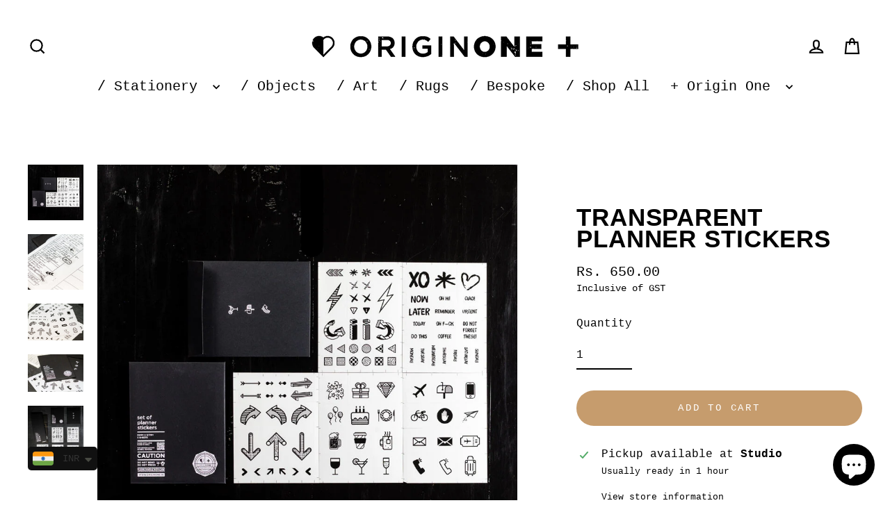

--- FILE ---
content_type: text/html; charset=utf-8
request_url: https://www.originone.in/products/transparent-planner-stickers
body_size: 28177
content:
<!doctype html>
<html class="no-js" lang="en" dir="ltr">
<head>
  <meta charset="utf-8">
  <meta http-equiv="X-UA-Compatible" content="IE=edge">
  <meta name="viewport" content="width=device-width,initial-scale=1">
  <meta name="theme-color" content="#c69c6d">
  <link rel="canonical" href="https://www.originone.in/products/transparent-planner-stickers">
  <link rel="preconnect" href="https://cdn.shopify.com" crossorigin>
  <link rel="preconnect" href="https://fonts.shopifycdn.com" crossorigin>
  <link rel="dns-prefetch" href="https://productreviews.shopifycdn.com">
  <link rel="dns-prefetch" href="https://ajax.googleapis.com">
  <link rel="dns-prefetch" href="https://maps.googleapis.com">
  <link rel="dns-prefetch" href="https://maps.gstatic.com">
<meta name="p:domain_verify" content="4c57cd2fe048a5aef1e3864bb598bbab"/><link rel="shortcut icon" href="//www.originone.in/cdn/shop/files/O1_FavIcon_32x32.png?v=1690529064" type="image/png" /><title>Transparent Planner Stickers
&ndash; Origin One
</title>
<meta name="description" content="5 sheets of transparent, for easy overlaying, stickers to help you map, plan and schedule. Important meetings, pick up the dry cleaning, get a coffee with Anne and then dinner with Tom. Best used with our Planner, you&#39;re free to use them wherever, we&#39;ve got our laptops covered. Set of 5 Sheets / 90+ stickers in a stiff"><meta property="og:site_name" content="Origin One">
  <meta property="og:url" content="https://www.originone.in/products/transparent-planner-stickers">
  <meta property="og:title" content="Transparent Planner Stickers">
  <meta property="og:type" content="product">
  <meta property="og:description" content="5 sheets of transparent, for easy overlaying, stickers to help you map, plan and schedule. Important meetings, pick up the dry cleaning, get a coffee with Anne and then dinner with Tom. Best used with our Planner, you&#39;re free to use them wherever, we&#39;ve got our laptops covered. Set of 5 Sheets / 90+ stickers in a stiff"><meta property="og:image" content="http://www.originone.in/cdn/shop/products/IMG_0044_1200x1200.jpg?v=1491566102"><meta property="og:image" content="http://www.originone.in/cdn/shop/products/MG_7177_1200x1200.jpg?v=1491566102"><meta property="og:image" content="http://www.originone.in/cdn/shop/products/MG_7179_1200x1200.jpg?v=1491566102">
  <meta property="og:image:secure_url" content="https://www.originone.in/cdn/shop/products/IMG_0044_1200x1200.jpg?v=1491566102"><meta property="og:image:secure_url" content="https://www.originone.in/cdn/shop/products/MG_7177_1200x1200.jpg?v=1491566102"><meta property="og:image:secure_url" content="https://www.originone.in/cdn/shop/products/MG_7179_1200x1200.jpg?v=1491566102">
  <meta name="twitter:site" content="@">
  <meta name="twitter:card" content="summary_large_image">
  <meta name="twitter:title" content="Transparent Planner Stickers">
  <meta name="twitter:description" content="5 sheets of transparent, for easy overlaying, stickers to help you map, plan and schedule. Important meetings, pick up the dry cleaning, get a coffee with Anne and then dinner with Tom. Best used with our Planner, you&#39;re free to use them wherever, we&#39;ve got our laptops covered. Set of 5 Sheets / 90+ stickers in a stiff">
<script async crossorigin fetchpriority="high" src="/cdn/shopifycloud/importmap-polyfill/es-modules-shim.2.4.0.js"></script>
<script type="importmap">
{
  "imports": {
    "element.base-media": "//www.originone.in/cdn/shop/t/53/assets/element.base-media.js?v=61305152781971747521766084434",
    "element.image.parallax": "//www.originone.in/cdn/shop/t/53/assets/element.image.parallax.js?v=59188309605188605141766084434",
    "element.model": "//www.originone.in/cdn/shop/t/53/assets/element.model.js?v=104979259955732717291766084434",
    "element.quantity-selector": "//www.originone.in/cdn/shop/t/53/assets/element.quantity-selector.js?v=68208048201360514121766084435",
    "element.text.rte": "//www.originone.in/cdn/shop/t/53/assets/element.text.rte.js?v=28194737298593644281766084435",
    "element.video": "//www.originone.in/cdn/shop/t/53/assets/element.video.js?v=110560105447302630031766084436",
    "is-land": "//www.originone.in/cdn/shop/t/53/assets/is-land.min.js?v=92343381495565747271766084464",
    "util.misc": "//www.originone.in/cdn/shop/t/53/assets/util.misc.js?v=117964846174238173191766084478",
    "util.product-loader": "//www.originone.in/cdn/shop/t/53/assets/util.product-loader.js?v=71947287259713254281766084478",
    "util.resource-loader": "//www.originone.in/cdn/shop/t/53/assets/util.resource-loader.js?v=81301169148003274841766084479",
    "vendor.in-view": "//www.originone.in/cdn/shop/t/53/assets/vendor.in-view.js?v=126891093837844970591766084479"
  }
}
</script><script type="module" src="//www.originone.in/cdn/shop/t/53/assets/is-land.min.js?v=92343381495565747271766084464"></script>
<script>window.performance && window.performance.mark && window.performance.mark('shopify.content_for_header.start');</script><meta name="google-site-verification" content="ImToDPiGiUFrzyt_pZiUrv3YrRdgh7VaCP1oyivvy7g">
<meta id="shopify-digital-wallet" name="shopify-digital-wallet" content="/10270765/digital_wallets/dialog">
<link rel="alternate" type="application/json+oembed" href="https://www.originone.in/products/transparent-planner-stickers.oembed">
<script async="async" src="/checkouts/internal/preloads.js?locale=en-IN"></script>
<script id="shopify-features" type="application/json">{"accessToken":"3fa97a2eb00d03e5379b8032ce7a78fb","betas":["rich-media-storefront-analytics"],"domain":"www.originone.in","predictiveSearch":true,"shopId":10270765,"locale":"en"}</script>
<script>var Shopify = Shopify || {};
Shopify.shop = "origin-one.myshopify.com";
Shopify.locale = "en";
Shopify.currency = {"active":"INR","rate":"1.0"};
Shopify.country = "IN";
Shopify.theme = {"name":"Streamline December 2025","id":152087167134,"schema_name":"Streamline","schema_version":"7.1.0","theme_store_id":872,"role":"main"};
Shopify.theme.handle = "null";
Shopify.theme.style = {"id":null,"handle":null};
Shopify.cdnHost = "www.originone.in/cdn";
Shopify.routes = Shopify.routes || {};
Shopify.routes.root = "/";</script>
<script type="module">!function(o){(o.Shopify=o.Shopify||{}).modules=!0}(window);</script>
<script>!function(o){function n(){var o=[];function n(){o.push(Array.prototype.slice.apply(arguments))}return n.q=o,n}var t=o.Shopify=o.Shopify||{};t.loadFeatures=n(),t.autoloadFeatures=n()}(window);</script>
<script id="shop-js-analytics" type="application/json">{"pageType":"product"}</script>
<script defer="defer" async type="module" src="//www.originone.in/cdn/shopifycloud/shop-js/modules/v2/client.init-shop-cart-sync_C5BV16lS.en.esm.js"></script>
<script defer="defer" async type="module" src="//www.originone.in/cdn/shopifycloud/shop-js/modules/v2/chunk.common_CygWptCX.esm.js"></script>
<script type="module">
  await import("//www.originone.in/cdn/shopifycloud/shop-js/modules/v2/client.init-shop-cart-sync_C5BV16lS.en.esm.js");
await import("//www.originone.in/cdn/shopifycloud/shop-js/modules/v2/chunk.common_CygWptCX.esm.js");

  window.Shopify.SignInWithShop?.initShopCartSync?.({"fedCMEnabled":true,"windoidEnabled":true});

</script>
<script>(function() {
  var isLoaded = false;
  function asyncLoad() {
    if (isLoaded) return;
    isLoaded = true;
    var urls = ["https:\/\/chimpstatic.com\/mcjs-connected\/js\/users\/2f8569635c62137d4cfc9b07b\/f85ef70327b4147a4005c7983.js?shop=origin-one.myshopify.com","https:\/\/cdn.shopify.com\/s\/files\/1\/0449\/2568\/1820\/t\/4\/assets\/booster_currency.js?v=1624978055\u0026shop=origin-one.myshopify.com"];
    for (var i = 0; i < urls.length; i++) {
      var s = document.createElement('script');
      s.type = 'text/javascript';
      s.async = true;
      s.src = urls[i];
      var x = document.getElementsByTagName('script')[0];
      x.parentNode.insertBefore(s, x);
    }
  };
  if(window.attachEvent) {
    window.attachEvent('onload', asyncLoad);
  } else {
    window.addEventListener('load', asyncLoad, false);
  }
})();</script>
<script id="__st">var __st={"a":10270765,"offset":19800,"reqid":"21022802-dbd4-4dcd-b2a4-4a423d3a3f0b-1768727795","pageurl":"www.originone.in\/products\/transparent-planner-stickers","u":"f29060ada568","p":"product","rtyp":"product","rid":7774752968};</script>
<script>window.ShopifyPaypalV4VisibilityTracking = true;</script>
<script id="captcha-bootstrap">!function(){'use strict';const t='contact',e='account',n='new_comment',o=[[t,t],['blogs',n],['comments',n],[t,'customer']],c=[[e,'customer_login'],[e,'guest_login'],[e,'recover_customer_password'],[e,'create_customer']],r=t=>t.map((([t,e])=>`form[action*='/${t}']:not([data-nocaptcha='true']) input[name='form_type'][value='${e}']`)).join(','),a=t=>()=>t?[...document.querySelectorAll(t)].map((t=>t.form)):[];function s(){const t=[...o],e=r(t);return a(e)}const i='password',u='form_key',d=['recaptcha-v3-token','g-recaptcha-response','h-captcha-response',i],f=()=>{try{return window.sessionStorage}catch{return}},m='__shopify_v',_=t=>t.elements[u];function p(t,e,n=!1){try{const o=window.sessionStorage,c=JSON.parse(o.getItem(e)),{data:r}=function(t){const{data:e,action:n}=t;return t[m]||n?{data:e,action:n}:{data:t,action:n}}(c);for(const[e,n]of Object.entries(r))t.elements[e]&&(t.elements[e].value=n);n&&o.removeItem(e)}catch(o){console.error('form repopulation failed',{error:o})}}const l='form_type',E='cptcha';function T(t){t.dataset[E]=!0}const w=window,h=w.document,L='Shopify',v='ce_forms',y='captcha';let A=!1;((t,e)=>{const n=(g='f06e6c50-85a8-45c8-87d0-21a2b65856fe',I='https://cdn.shopify.com/shopifycloud/storefront-forms-hcaptcha/ce_storefront_forms_captcha_hcaptcha.v1.5.2.iife.js',D={infoText:'Protected by hCaptcha',privacyText:'Privacy',termsText:'Terms'},(t,e,n)=>{const o=w[L][v],c=o.bindForm;if(c)return c(t,g,e,D).then(n);var r;o.q.push([[t,g,e,D],n]),r=I,A||(h.body.append(Object.assign(h.createElement('script'),{id:'captcha-provider',async:!0,src:r})),A=!0)});var g,I,D;w[L]=w[L]||{},w[L][v]=w[L][v]||{},w[L][v].q=[],w[L][y]=w[L][y]||{},w[L][y].protect=function(t,e){n(t,void 0,e),T(t)},Object.freeze(w[L][y]),function(t,e,n,w,h,L){const[v,y,A,g]=function(t,e,n){const i=e?o:[],u=t?c:[],d=[...i,...u],f=r(d),m=r(i),_=r(d.filter((([t,e])=>n.includes(e))));return[a(f),a(m),a(_),s()]}(w,h,L),I=t=>{const e=t.target;return e instanceof HTMLFormElement?e:e&&e.form},D=t=>v().includes(t);t.addEventListener('submit',(t=>{const e=I(t);if(!e)return;const n=D(e)&&!e.dataset.hcaptchaBound&&!e.dataset.recaptchaBound,o=_(e),c=g().includes(e)&&(!o||!o.value);(n||c)&&t.preventDefault(),c&&!n&&(function(t){try{if(!f())return;!function(t){const e=f();if(!e)return;const n=_(t);if(!n)return;const o=n.value;o&&e.removeItem(o)}(t);const e=Array.from(Array(32),(()=>Math.random().toString(36)[2])).join('');!function(t,e){_(t)||t.append(Object.assign(document.createElement('input'),{type:'hidden',name:u})),t.elements[u].value=e}(t,e),function(t,e){const n=f();if(!n)return;const o=[...t.querySelectorAll(`input[type='${i}']`)].map((({name:t})=>t)),c=[...d,...o],r={};for(const[a,s]of new FormData(t).entries())c.includes(a)||(r[a]=s);n.setItem(e,JSON.stringify({[m]:1,action:t.action,data:r}))}(t,e)}catch(e){console.error('failed to persist form',e)}}(e),e.submit())}));const S=(t,e)=>{t&&!t.dataset[E]&&(n(t,e.some((e=>e===t))),T(t))};for(const o of['focusin','change'])t.addEventListener(o,(t=>{const e=I(t);D(e)&&S(e,y())}));const B=e.get('form_key'),M=e.get(l),P=B&&M;t.addEventListener('DOMContentLoaded',(()=>{const t=y();if(P)for(const e of t)e.elements[l].value===M&&p(e,B);[...new Set([...A(),...v().filter((t=>'true'===t.dataset.shopifyCaptcha))])].forEach((e=>S(e,t)))}))}(h,new URLSearchParams(w.location.search),n,t,e,['guest_login'])})(!0,!0)}();</script>
<script integrity="sha256-4kQ18oKyAcykRKYeNunJcIwy7WH5gtpwJnB7kiuLZ1E=" data-source-attribution="shopify.loadfeatures" defer="defer" src="//www.originone.in/cdn/shopifycloud/storefront/assets/storefront/load_feature-a0a9edcb.js" crossorigin="anonymous"></script>
<script data-source-attribution="shopify.dynamic_checkout.dynamic.init">var Shopify=Shopify||{};Shopify.PaymentButton=Shopify.PaymentButton||{isStorefrontPortableWallets:!0,init:function(){window.Shopify.PaymentButton.init=function(){};var t=document.createElement("script");t.src="https://www.originone.in/cdn/shopifycloud/portable-wallets/latest/portable-wallets.en.js",t.type="module",document.head.appendChild(t)}};
</script>
<script data-source-attribution="shopify.dynamic_checkout.buyer_consent">
  function portableWalletsHideBuyerConsent(e){var t=document.getElementById("shopify-buyer-consent"),n=document.getElementById("shopify-subscription-policy-button");t&&n&&(t.classList.add("hidden"),t.setAttribute("aria-hidden","true"),n.removeEventListener("click",e))}function portableWalletsShowBuyerConsent(e){var t=document.getElementById("shopify-buyer-consent"),n=document.getElementById("shopify-subscription-policy-button");t&&n&&(t.classList.remove("hidden"),t.removeAttribute("aria-hidden"),n.addEventListener("click",e))}window.Shopify?.PaymentButton&&(window.Shopify.PaymentButton.hideBuyerConsent=portableWalletsHideBuyerConsent,window.Shopify.PaymentButton.showBuyerConsent=portableWalletsShowBuyerConsent);
</script>
<script data-source-attribution="shopify.dynamic_checkout.cart.bootstrap">document.addEventListener("DOMContentLoaded",(function(){function t(){return document.querySelector("shopify-accelerated-checkout-cart, shopify-accelerated-checkout")}if(t())Shopify.PaymentButton.init();else{new MutationObserver((function(e,n){t()&&(Shopify.PaymentButton.init(),n.disconnect())})).observe(document.body,{childList:!0,subtree:!0})}}));
</script>
<script id='scb4127' type='text/javascript' async='' src='https://www.originone.in/cdn/shopifycloud/privacy-banner/storefront-banner.js'></script>
<script>window.performance && window.performance.mark && window.performance.mark('shopify.content_for_header.end');</script>

  <script>
    var theme = {
      stylesheet: "//www.originone.in/cdn/shop/t/53/assets/theme.css?v=3623001584487417301766084494",
      template: "product",
      routes: {
        home: "/",
        cart: "/cart.js",
        cartPage: "/cart",
        cartAdd: "/cart/add.js",
        cartChange: "/cart/change.js",
        predictiveSearch: "/search/suggest"
      },
      strings: {
        addToCart: "Add to cart",
        soldOut: "Sold Out :\/",
        unavailable: "Unavailable",
        regularPrice: "Regular price",
        salePrice: "Sale price",
        inStockLabel: "In stock, ready to be yours",
        oneStockLabel: "Low stock - [count] item left",
        otherStockLabel: "Low stock - [count] items left",
        willNotShipUntil: "Ready to ship [date]",
        willBeInStockAfter: "Back in stock [date]",
        waitingForStock: "Backordered, shipping soon",
        cartItems: "[count] items",
        cartConfirmDelete: "Are you sure you want to remove this item?",
        cartTermsConfirmation: "You must agree with the terms and conditions of sales to check out",
        maxQuantity: "You can only have [quantity] of [title] in your cart."
      },
      settings: {
        cartType: "drawer",
        isCustomerTemplate: false,
        moneyFormat: "\u003cspan class=money\u003eRs. {{amount}}\u003c\/span\u003e",
        quickView: false,
        hoverProductGrid: true,
        themeName: 'Streamline',
        themeVersion: "7.1.0",
        predictiveSearchType: null,
      }
    };

    document.documentElement.className = document.documentElement.className.replace('no-js', 'js');
  </script><style data-shopify>:root {
    --typeHeaderPrimary: Helvetica;
    --typeHeaderFallback: Arial, sans-serif;
    --typeHeaderSize: 35px;
    --typeHeaderStyle: normal;
    --typeHeaderWeight: 700;
    --typeHeaderLineHeight: 0.9;
    --typeHeaderSpacing: 0.025em;

    --typeBasePrimary:"SF Mono";
    --typeBaseFallback:Menlo, Consolas, Monaco, Liberation Mono, Lucida Console, monospace, Apple Color Emoji, Segoe UI Emoji, Segoe UI Symbol;
    --typeBaseSize: 16px;
    --typeBaseWeight: 400;
    --typeBaseStyle: normal;
    --typeBaseSpacing: 0.0em;
    --typeBaseLineHeight: 1.4;

    
      --buttonRadius: 35px;
    

    --iconWeight: 5px;
    --iconLinecaps: miter;

    --colorAlt: #000000;
    --colorAltText: #c69c6d;

    --colorAnnouncement: #c1272d;
    --colorAnnouncementText: #f9f9f9;

    --colorBody: #ffffff;
    --colorBodyAlpha05: rgba(255, 255, 255, 0.05);
    --colorBodyLightDim: #fafafa;
    --colorBodyMediumDim: #f5f5f5;
    --colorBodyDim: #f2f2f2;

    --colorBtnPrimary: #c69c6d;
    --colorBtnPrimaryText: #ffffff;
    --colorBtnPrimaryBgTransition: background 0.15s ease;
    --colorBtnPrimaryActive: #e3ceb6;

    --colorCartDot: #c69c6d;
    --colorCartDotText: #c1272d;

    --colorDrawers: #c1272d;
    --colorDrawersDim: #ac2328;
    --colorDrawerText: #1c1d1d;
    --colorDrawerTextDarken: #000000;

    --colorHeroText: #ffffff;

    --colorImageOverlay: #000000;
    --colorImageOverlayOpacity: 0.1;
    --colorImageOverlayTextShadow: 0.3;

    --colorInputBg: #ffffff;
    --colorInputText: #000000;

    --colorLink: #000000;

    --colorModalBg: rgba(0,0,0,0.5);

    --colorNav: #ffffff;
    --colorNavText: #000000;

    --colorNewsletter: #ffffff;
    --colorNewsletterText: #1c1d1d;

    --colorSalePrice: #1c1d1d;
    --colorSaleTag: #c1272d;
    --colorSaleTagText: #1c1d1d;

    --colorTextBody: #000000;
    --colorTextBodyAlpha005: rgba(0, 0, 0, 0.05);
    --colorTextBodyAlpha008: rgba(0, 0, 0, 0.08);
    --colorTextBodyAlpha01: rgba(0, 0, 0, 0.1);
    --colorTextBodyAlpha035: rgba(0, 0, 0, 0.35);
    --colorTextBodyAlpha05: rgba(0, 0, 0, 0.5);

    --colorSmallImageBg: #1c1d1d;
    --colorLargeImageBg: #ffffff;

    --productImageScatter: false;

    --urlIcoSelect: url(//www.originone.in/cdn/shop/t/53/assets/ico-select.svg);

    --sizeChartMargin: 30px 0;
    --sizeChartIconMargin: 5px;

    --newsletterReminderPadding: 30px 35px;

    /*Shop Pay Installments*/
    --color-body-text: #000000;
    --color-body: #ffffff;
    --color-bg: #ffffff;
  }

  
    .site-nav__thumb-cart {
      border-left: 1px solid rgba(255,255,255,0.3);
    }
  

  .hero {
    background-image: linear-gradient(100deg, #ffffff 40%, #ffffff 63%, #ffffff 79%);
  }

  .placeholder-content,
  .image-wrap,
  .skrim__link,
  .pswp__img--placeholder {
    background-image: linear-gradient(100deg, #1c1d1d 40%, #141515 63%, #1c1d1d 79%);
  }</style><style>
  
  

  
  
  

  body,
  input,
  textarea,
  button,
  select {
    -webkit-font-smoothing: antialiased;
    -webkit-text-size-adjust: 100%;
    text-rendering: optimizeSpeed;
    font-family: var(--typeBasePrimary), var(--typeBaseFallback);
    font-size: calc(var(--typeBaseSize) * 0.85);
    font-weight: var(--typeBaseWeight);
    font-style: var(--typeBaseStyle);
    letter-spacing: var(--typeBaseSpacing);
    line-height: var(--typeBaseLineHeight);
  }

  @media only screen and (min-width: 769px) {
    body,
    input,
    textarea,
    button,
    select {
      font-size: var(--typeBaseSize);
    }
  }

  .page-container,
  .overscroll-loader {
    display: none;
  }

  h1, .h1,
  h3, .h3,
  h4, .h4,
  h5, .h5,
  h6, .h6,
  .section-header__title {
    font-family: var(--typeHeaderPrimary), var(--typeHeaderFallback);
    font-weight: var(--typeHeaderWeight);
    font-style: normal;
    letter-spacing: var(--typeHeaderSpacing);
    line-height: var(--typeHeaderLineHeight);
    word-break: break-word;

    
      text-transform: uppercase;
    
  }

  h2, .h2 {
    font-family: var(--typeBasePrimary), var(--typeBaseFallback);
    font-weight: var(--typeBaseWeight);
    letter-spacing: var(--typeBaseSpacing);
    line-height: var(--typeBaseLineHeight);
  }

  
  @keyframes pulse-fade {
    0% {
      opacity: 0;
    }
    50% {
      opacity: 1;
    }
    100% {
      opacity: 0;
    }
  }

  .splash-screen {
    box-sizing: border-box;
    display: flex;
    position: fixed;
    left: 0;
    top: 0;
    right: 0;
    bottom: 0;
    align-items: center;
    justify-content: center;
    z-index: 10001;
    background-color: #ffffff;
  }

  .splash-screen__loader {
    max-width: 140px;
  }

  @media only screen and (min-width: 769px) {
    .splash-screen__loader {
      max-width: 200px;
    }
  }

  .splash-screen img {
    display: block;
    max-width: 100%;
    border: 0 none;
    height: auto;
    animation: pulse-fade 0.4s infinite linear;
  }

  .loader-text {
    letter-spacing: 0.2em;
    font-size: 1.5em;
    text-transform: uppercase;
    animation: pulse-fade 0.4s infinite linear;
  }

  .loader-logo {
    display: none;
    position: fixed;
    left: 0;
    top: 0;
    right: 0;
    bottom: 0;
    align-items: center;
    justify-content: center;
    background-color: #ffffff;
    z-index: 6000;
  }

  .loader-logo__img {
    display: block;
  }

  .transition-body {
    opacity: 0;
  }

  .btn--loading span:after {
    content: "Loading";
  }
</style>
<link href="//www.originone.in/cdn/shop/t/53/assets/theme.css?v=3623001584487417301766084494" rel="stylesheet" type="text/css" media="all" />

  <style data-shopify>
    :root {
      /* Root Variables */
      /* ========================= */
      --root-color-primary: #000000;
      --color-primary: #000000;
      --root-color-secondary: #ffffff;
      --color-secondary: #ffffff;
      --color-sale-tag: #c1272d;
      --color-sale-tag-text: #1c1d1d;
      --color-sale-price: #1c1d1d;
      --layout-section-padding-block: 3rem;
      --layout-section-max-inline-size: 1220px;

      /* Text */
      /* ========================= */

      /* Body Font Styles */
      --element-text-font-family--body: "SF Mono";
      --element-text-font-family-fallback--body: Menlo, Consolas, Monaco, Liberation Mono, Lucida Console, monospace, Apple Color Emoji, Segoe UI Emoji, Segoe UI Symbol;
      --element-text-font-weight--body: 400;
      --element-text-letter-spacing--body: 0.0em;
      --element-text-text-transform--body: none;

      /* Body Font Sizes */
      --element-text-font-size--body: initial;
      --element-text-font-size--body-xs: 12px;
      --element-text-font-size--body-sm: 14px;
      --element-text-font-size--body-md: 16px;
      --element-text-font-size--body-lg: 18px;

      /* Body Line Heights */
      --element-text-line-height--body: 1.4;

      /* Heading Font Styles */
      --element-text-font-family--heading: Helvetica;
      --element-text-font-family-fallback--heading: Arial, sans-serif;
      --element-text-font-weight--heading: 700;
      --element-text-letter-spacing--heading: 0.025em;

      
      --element-text-text-transform--heading: uppercase;
       


      /* Heading Font Sizes */
      --element-text-font-size--heading-2xl: 51px;
      --element-text-font-size--heading-xl: 35px;
      --element-text-font-size--heading-lg: 29px;
      --element-text-font-size--heading-md: 27px;
      --element-text-font-size--heading-sm: 21px;
      --element-text-font-size--heading-xs: 19px;

      /* Heading Line Heights */
      --element-text-line-height--heading: 0.9;


      /* Buttons */
      /* ========================= */
      
          --element-button-radius: 50px;
      

      /* Base Color Variables */
      --element-button-color-primary: #c69c6d;
      --element-button-color-secondary: #ffffff;
      --element-button-shade-border: 100%;

      /* Hover State Variables */
      --element-button-shade-background--hover: 0%;
      --element-button-shade-border--hover: 100%;
      --element-button-border-width--focus: var(--size-0-25);

      /* Focus State Variables */
      --element-button-color-focus: var(--color-focus);

      /* Inputs */
      /* ========================= */
      --element-input-box-shadow-shade: 100%;
      
      /* Hover State Variables */
      --element-input-background-shade--hover: 0%;
      --element-input-box-shadow-shade--focus: 100%;
      --element-input-box-shadow-shade--active: 100%;
      

      --element-input-box-shadow-spread-radius--hover: 1px;
      --element-input-box-shadow-spread-radius--active: 1px;
      --element-input-box-shadow-spread-radius--focus: 1px;

    }

    element-select {
      --element-button-color-primary: #000000;
      --element-button-color-secondary: #ffffff;
    }

    [data-button_type_style="caps"] .element-button .element-text {
      --element-text-font-size: var(--element-text-font-size--body-sm);
      --element-text-letter-spacing: 0.2em;
      --element-text-text-transform: uppercase;
    }

    .element-button.element-button--inverted {
      --element-button-color-primary: #000000;
      --element-button-color-secondary: #ffffff;
    }

    [data-button_style=shadow] .element-button.element-button--inverted[type="submit"] {
      background-color: var(--colorBody);
      border: 2px solid;
      border-color: var(--colorTextBody);
      box-shadow: 5px 5px 0 0 var(--colorTextBody);
      margin-bottom: 5px;
      transition: transform 0.05s, box-shadow 0.05s;
    }
  </style>
<script src="//www.originone.in/cdn/shop/t/53/assets/vendor-v6.js" defer="defer"></script>
  <script src="//www.originone.in/cdn/shop/t/53/assets/theme.js?v=181491663414021565501766084477" defer="defer"></script>
<script src="https://cdn.shopify.com/extensions/a9a32278-85fd-435d-a2e4-15afbc801656/nova-multi-currency-converter-1/assets/nova-cur-app-embed.js" type="text/javascript" defer="defer"></script>
<link href="https://cdn.shopify.com/extensions/a9a32278-85fd-435d-a2e4-15afbc801656/nova-multi-currency-converter-1/assets/nova-cur.css" rel="stylesheet" type="text/css" media="all">
<script src="https://cdn.shopify.com/extensions/cfc76123-b24f-4e9a-a1dc-585518796af7/forms-2294/assets/shopify-forms-loader.js" type="text/javascript" defer="defer"></script>
<script src="https://cdn.shopify.com/extensions/7bc9bb47-adfa-4267-963e-cadee5096caf/inbox-1252/assets/inbox-chat-loader.js" type="text/javascript" defer="defer"></script>
<link href="https://monorail-edge.shopifysvc.com" rel="dns-prefetch">
<script>(function(){if ("sendBeacon" in navigator && "performance" in window) {try {var session_token_from_headers = performance.getEntriesByType('navigation')[0].serverTiming.find(x => x.name == '_s').description;} catch {var session_token_from_headers = undefined;}var session_cookie_matches = document.cookie.match(/_shopify_s=([^;]*)/);var session_token_from_cookie = session_cookie_matches && session_cookie_matches.length === 2 ? session_cookie_matches[1] : "";var session_token = session_token_from_headers || session_token_from_cookie || "";function handle_abandonment_event(e) {var entries = performance.getEntries().filter(function(entry) {return /monorail-edge.shopifysvc.com/.test(entry.name);});if (!window.abandonment_tracked && entries.length === 0) {window.abandonment_tracked = true;var currentMs = Date.now();var navigation_start = performance.timing.navigationStart;var payload = {shop_id: 10270765,url: window.location.href,navigation_start,duration: currentMs - navigation_start,session_token,page_type: "product"};window.navigator.sendBeacon("https://monorail-edge.shopifysvc.com/v1/produce", JSON.stringify({schema_id: "online_store_buyer_site_abandonment/1.1",payload: payload,metadata: {event_created_at_ms: currentMs,event_sent_at_ms: currentMs}}));}}window.addEventListener('pagehide', handle_abandonment_event);}}());</script>
<script id="web-pixels-manager-setup">(function e(e,d,r,n,o){if(void 0===o&&(o={}),!Boolean(null===(a=null===(i=window.Shopify)||void 0===i?void 0:i.analytics)||void 0===a?void 0:a.replayQueue)){var i,a;window.Shopify=window.Shopify||{};var t=window.Shopify;t.analytics=t.analytics||{};var s=t.analytics;s.replayQueue=[],s.publish=function(e,d,r){return s.replayQueue.push([e,d,r]),!0};try{self.performance.mark("wpm:start")}catch(e){}var l=function(){var e={modern:/Edge?\/(1{2}[4-9]|1[2-9]\d|[2-9]\d{2}|\d{4,})\.\d+(\.\d+|)|Firefox\/(1{2}[4-9]|1[2-9]\d|[2-9]\d{2}|\d{4,})\.\d+(\.\d+|)|Chrom(ium|e)\/(9{2}|\d{3,})\.\d+(\.\d+|)|(Maci|X1{2}).+ Version\/(15\.\d+|(1[6-9]|[2-9]\d|\d{3,})\.\d+)([,.]\d+|)( \(\w+\)|)( Mobile\/\w+|) Safari\/|Chrome.+OPR\/(9{2}|\d{3,})\.\d+\.\d+|(CPU[ +]OS|iPhone[ +]OS|CPU[ +]iPhone|CPU IPhone OS|CPU iPad OS)[ +]+(15[._]\d+|(1[6-9]|[2-9]\d|\d{3,})[._]\d+)([._]\d+|)|Android:?[ /-](13[3-9]|1[4-9]\d|[2-9]\d{2}|\d{4,})(\.\d+|)(\.\d+|)|Android.+Firefox\/(13[5-9]|1[4-9]\d|[2-9]\d{2}|\d{4,})\.\d+(\.\d+|)|Android.+Chrom(ium|e)\/(13[3-9]|1[4-9]\d|[2-9]\d{2}|\d{4,})\.\d+(\.\d+|)|SamsungBrowser\/([2-9]\d|\d{3,})\.\d+/,legacy:/Edge?\/(1[6-9]|[2-9]\d|\d{3,})\.\d+(\.\d+|)|Firefox\/(5[4-9]|[6-9]\d|\d{3,})\.\d+(\.\d+|)|Chrom(ium|e)\/(5[1-9]|[6-9]\d|\d{3,})\.\d+(\.\d+|)([\d.]+$|.*Safari\/(?![\d.]+ Edge\/[\d.]+$))|(Maci|X1{2}).+ Version\/(10\.\d+|(1[1-9]|[2-9]\d|\d{3,})\.\d+)([,.]\d+|)( \(\w+\)|)( Mobile\/\w+|) Safari\/|Chrome.+OPR\/(3[89]|[4-9]\d|\d{3,})\.\d+\.\d+|(CPU[ +]OS|iPhone[ +]OS|CPU[ +]iPhone|CPU IPhone OS|CPU iPad OS)[ +]+(10[._]\d+|(1[1-9]|[2-9]\d|\d{3,})[._]\d+)([._]\d+|)|Android:?[ /-](13[3-9]|1[4-9]\d|[2-9]\d{2}|\d{4,})(\.\d+|)(\.\d+|)|Mobile Safari.+OPR\/([89]\d|\d{3,})\.\d+\.\d+|Android.+Firefox\/(13[5-9]|1[4-9]\d|[2-9]\d{2}|\d{4,})\.\d+(\.\d+|)|Android.+Chrom(ium|e)\/(13[3-9]|1[4-9]\d|[2-9]\d{2}|\d{4,})\.\d+(\.\d+|)|Android.+(UC? ?Browser|UCWEB|U3)[ /]?(15\.([5-9]|\d{2,})|(1[6-9]|[2-9]\d|\d{3,})\.\d+)\.\d+|SamsungBrowser\/(5\.\d+|([6-9]|\d{2,})\.\d+)|Android.+MQ{2}Browser\/(14(\.(9|\d{2,})|)|(1[5-9]|[2-9]\d|\d{3,})(\.\d+|))(\.\d+|)|K[Aa][Ii]OS\/(3\.\d+|([4-9]|\d{2,})\.\d+)(\.\d+|)/},d=e.modern,r=e.legacy,n=navigator.userAgent;return n.match(d)?"modern":n.match(r)?"legacy":"unknown"}(),u="modern"===l?"modern":"legacy",c=(null!=n?n:{modern:"",legacy:""})[u],f=function(e){return[e.baseUrl,"/wpm","/b",e.hashVersion,"modern"===e.buildTarget?"m":"l",".js"].join("")}({baseUrl:d,hashVersion:r,buildTarget:u}),m=function(e){var d=e.version,r=e.bundleTarget,n=e.surface,o=e.pageUrl,i=e.monorailEndpoint;return{emit:function(e){var a=e.status,t=e.errorMsg,s=(new Date).getTime(),l=JSON.stringify({metadata:{event_sent_at_ms:s},events:[{schema_id:"web_pixels_manager_load/3.1",payload:{version:d,bundle_target:r,page_url:o,status:a,surface:n,error_msg:t},metadata:{event_created_at_ms:s}}]});if(!i)return console&&console.warn&&console.warn("[Web Pixels Manager] No Monorail endpoint provided, skipping logging."),!1;try{return self.navigator.sendBeacon.bind(self.navigator)(i,l)}catch(e){}var u=new XMLHttpRequest;try{return u.open("POST",i,!0),u.setRequestHeader("Content-Type","text/plain"),u.send(l),!0}catch(e){return console&&console.warn&&console.warn("[Web Pixels Manager] Got an unhandled error while logging to Monorail."),!1}}}}({version:r,bundleTarget:l,surface:e.surface,pageUrl:self.location.href,monorailEndpoint:e.monorailEndpoint});try{o.browserTarget=l,function(e){var d=e.src,r=e.async,n=void 0===r||r,o=e.onload,i=e.onerror,a=e.sri,t=e.scriptDataAttributes,s=void 0===t?{}:t,l=document.createElement("script"),u=document.querySelector("head"),c=document.querySelector("body");if(l.async=n,l.src=d,a&&(l.integrity=a,l.crossOrigin="anonymous"),s)for(var f in s)if(Object.prototype.hasOwnProperty.call(s,f))try{l.dataset[f]=s[f]}catch(e){}if(o&&l.addEventListener("load",o),i&&l.addEventListener("error",i),u)u.appendChild(l);else{if(!c)throw new Error("Did not find a head or body element to append the script");c.appendChild(l)}}({src:f,async:!0,onload:function(){if(!function(){var e,d;return Boolean(null===(d=null===(e=window.Shopify)||void 0===e?void 0:e.analytics)||void 0===d?void 0:d.initialized)}()){var d=window.webPixelsManager.init(e)||void 0;if(d){var r=window.Shopify.analytics;r.replayQueue.forEach((function(e){var r=e[0],n=e[1],o=e[2];d.publishCustomEvent(r,n,o)})),r.replayQueue=[],r.publish=d.publishCustomEvent,r.visitor=d.visitor,r.initialized=!0}}},onerror:function(){return m.emit({status:"failed",errorMsg:"".concat(f," has failed to load")})},sri:function(e){var d=/^sha384-[A-Za-z0-9+/=]+$/;return"string"==typeof e&&d.test(e)}(c)?c:"",scriptDataAttributes:o}),m.emit({status:"loading"})}catch(e){m.emit({status:"failed",errorMsg:(null==e?void 0:e.message)||"Unknown error"})}}})({shopId: 10270765,storefrontBaseUrl: "https://www.originone.in",extensionsBaseUrl: "https://extensions.shopifycdn.com/cdn/shopifycloud/web-pixels-manager",monorailEndpoint: "https://monorail-edge.shopifysvc.com/unstable/produce_batch",surface: "storefront-renderer",enabledBetaFlags: ["2dca8a86"],webPixelsConfigList: [{"id":"651788446","configuration":"{\"config\":\"{\\\"pixel_id\\\":\\\"G-8W74RNJ74C\\\",\\\"target_country\\\":\\\"IN\\\",\\\"gtag_events\\\":[{\\\"type\\\":\\\"begin_checkout\\\",\\\"action_label\\\":[\\\"G-8W74RNJ74C\\\",\\\"AW-623486256\\\/9H_TCLeX9NMBELDKpqkC\\\"]},{\\\"type\\\":\\\"search\\\",\\\"action_label\\\":[\\\"G-8W74RNJ74C\\\",\\\"AW-623486256\\\/sob3CLqX9NMBELDKpqkC\\\"]},{\\\"type\\\":\\\"view_item\\\",\\\"action_label\\\":[\\\"G-8W74RNJ74C\\\",\\\"AW-623486256\\\/l7dVCLGX9NMBELDKpqkC\\\",\\\"MC-PVRVB61QZ7\\\"]},{\\\"type\\\":\\\"purchase\\\",\\\"action_label\\\":[\\\"G-8W74RNJ74C\\\",\\\"AW-623486256\\\/leQ_CK6X9NMBELDKpqkC\\\",\\\"MC-PVRVB61QZ7\\\"]},{\\\"type\\\":\\\"page_view\\\",\\\"action_label\\\":[\\\"G-8W74RNJ74C\\\",\\\"AW-623486256\\\/rbV5CKuX9NMBELDKpqkC\\\",\\\"MC-PVRVB61QZ7\\\"]},{\\\"type\\\":\\\"add_payment_info\\\",\\\"action_label\\\":[\\\"G-8W74RNJ74C\\\",\\\"AW-623486256\\\/4KXpCL2X9NMBELDKpqkC\\\"]},{\\\"type\\\":\\\"add_to_cart\\\",\\\"action_label\\\":[\\\"G-8W74RNJ74C\\\",\\\"AW-623486256\\\/5OF8CLSX9NMBELDKpqkC\\\"]}],\\\"enable_monitoring_mode\\\":false}\"}","eventPayloadVersion":"v1","runtimeContext":"OPEN","scriptVersion":"b2a88bafab3e21179ed38636efcd8a93","type":"APP","apiClientId":1780363,"privacyPurposes":[],"dataSharingAdjustments":{"protectedCustomerApprovalScopes":["read_customer_address","read_customer_email","read_customer_name","read_customer_personal_data","read_customer_phone"]}},{"id":"226001054","configuration":"{\"pixel_id\":\"830915933600564\",\"pixel_type\":\"facebook_pixel\"}","eventPayloadVersion":"v1","runtimeContext":"OPEN","scriptVersion":"ca16bc87fe92b6042fbaa3acc2fbdaa6","type":"APP","apiClientId":2329312,"privacyPurposes":["ANALYTICS","MARKETING","SALE_OF_DATA"],"dataSharingAdjustments":{"protectedCustomerApprovalScopes":["read_customer_address","read_customer_email","read_customer_name","read_customer_personal_data","read_customer_phone"]}},{"id":"shopify-app-pixel","configuration":"{}","eventPayloadVersion":"v1","runtimeContext":"STRICT","scriptVersion":"0450","apiClientId":"shopify-pixel","type":"APP","privacyPurposes":["ANALYTICS","MARKETING"]},{"id":"shopify-custom-pixel","eventPayloadVersion":"v1","runtimeContext":"LAX","scriptVersion":"0450","apiClientId":"shopify-pixel","type":"CUSTOM","privacyPurposes":["ANALYTICS","MARKETING"]}],isMerchantRequest: false,initData: {"shop":{"name":"Origin One","paymentSettings":{"currencyCode":"INR"},"myshopifyDomain":"origin-one.myshopify.com","countryCode":"IN","storefrontUrl":"https:\/\/www.originone.in"},"customer":null,"cart":null,"checkout":null,"productVariants":[{"price":{"amount":650.0,"currencyCode":"INR"},"product":{"title":"Transparent Planner Stickers","vendor":"Origin One","id":"7774752968","untranslatedTitle":"Transparent Planner Stickers","url":"\/products\/transparent-planner-stickers","type":"Stationery"},"id":"25258816072","image":{"src":"\/\/www.originone.in\/cdn\/shop\/products\/IMG_0044.jpg?v=1491566102"},"sku":"HSN 4821 O1\/STA\/PLNR\/STICKER","title":"Default Title","untranslatedTitle":"Default Title"}],"purchasingCompany":null},},"https://www.originone.in/cdn","fcfee988w5aeb613cpc8e4bc33m6693e112",{"modern":"","legacy":""},{"shopId":"10270765","storefrontBaseUrl":"https:\/\/www.originone.in","extensionBaseUrl":"https:\/\/extensions.shopifycdn.com\/cdn\/shopifycloud\/web-pixels-manager","surface":"storefront-renderer","enabledBetaFlags":"[\"2dca8a86\"]","isMerchantRequest":"false","hashVersion":"fcfee988w5aeb613cpc8e4bc33m6693e112","publish":"custom","events":"[[\"page_viewed\",{}],[\"product_viewed\",{\"productVariant\":{\"price\":{\"amount\":650.0,\"currencyCode\":\"INR\"},\"product\":{\"title\":\"Transparent Planner Stickers\",\"vendor\":\"Origin One\",\"id\":\"7774752968\",\"untranslatedTitle\":\"Transparent Planner Stickers\",\"url\":\"\/products\/transparent-planner-stickers\",\"type\":\"Stationery\"},\"id\":\"25258816072\",\"image\":{\"src\":\"\/\/www.originone.in\/cdn\/shop\/products\/IMG_0044.jpg?v=1491566102\"},\"sku\":\"HSN 4821 O1\/STA\/PLNR\/STICKER\",\"title\":\"Default Title\",\"untranslatedTitle\":\"Default Title\"}}]]"});</script><script>
  window.ShopifyAnalytics = window.ShopifyAnalytics || {};
  window.ShopifyAnalytics.meta = window.ShopifyAnalytics.meta || {};
  window.ShopifyAnalytics.meta.currency = 'INR';
  var meta = {"product":{"id":7774752968,"gid":"gid:\/\/shopify\/Product\/7774752968","vendor":"Origin One","type":"Stationery","handle":"transparent-planner-stickers","variants":[{"id":25258816072,"price":65000,"name":"Transparent Planner Stickers","public_title":null,"sku":"HSN 4821 O1\/STA\/PLNR\/STICKER"}],"remote":false},"page":{"pageType":"product","resourceType":"product","resourceId":7774752968,"requestId":"21022802-dbd4-4dcd-b2a4-4a423d3a3f0b-1768727795"}};
  for (var attr in meta) {
    window.ShopifyAnalytics.meta[attr] = meta[attr];
  }
</script>
<script class="analytics">
  (function () {
    var customDocumentWrite = function(content) {
      var jquery = null;

      if (window.jQuery) {
        jquery = window.jQuery;
      } else if (window.Checkout && window.Checkout.$) {
        jquery = window.Checkout.$;
      }

      if (jquery) {
        jquery('body').append(content);
      }
    };

    var hasLoggedConversion = function(token) {
      if (token) {
        return document.cookie.indexOf('loggedConversion=' + token) !== -1;
      }
      return false;
    }

    var setCookieIfConversion = function(token) {
      if (token) {
        var twoMonthsFromNow = new Date(Date.now());
        twoMonthsFromNow.setMonth(twoMonthsFromNow.getMonth() + 2);

        document.cookie = 'loggedConversion=' + token + '; expires=' + twoMonthsFromNow;
      }
    }

    var trekkie = window.ShopifyAnalytics.lib = window.trekkie = window.trekkie || [];
    if (trekkie.integrations) {
      return;
    }
    trekkie.methods = [
      'identify',
      'page',
      'ready',
      'track',
      'trackForm',
      'trackLink'
    ];
    trekkie.factory = function(method) {
      return function() {
        var args = Array.prototype.slice.call(arguments);
        args.unshift(method);
        trekkie.push(args);
        return trekkie;
      };
    };
    for (var i = 0; i < trekkie.methods.length; i++) {
      var key = trekkie.methods[i];
      trekkie[key] = trekkie.factory(key);
    }
    trekkie.load = function(config) {
      trekkie.config = config || {};
      trekkie.config.initialDocumentCookie = document.cookie;
      var first = document.getElementsByTagName('script')[0];
      var script = document.createElement('script');
      script.type = 'text/javascript';
      script.onerror = function(e) {
        var scriptFallback = document.createElement('script');
        scriptFallback.type = 'text/javascript';
        scriptFallback.onerror = function(error) {
                var Monorail = {
      produce: function produce(monorailDomain, schemaId, payload) {
        var currentMs = new Date().getTime();
        var event = {
          schema_id: schemaId,
          payload: payload,
          metadata: {
            event_created_at_ms: currentMs,
            event_sent_at_ms: currentMs
          }
        };
        return Monorail.sendRequest("https://" + monorailDomain + "/v1/produce", JSON.stringify(event));
      },
      sendRequest: function sendRequest(endpointUrl, payload) {
        // Try the sendBeacon API
        if (window && window.navigator && typeof window.navigator.sendBeacon === 'function' && typeof window.Blob === 'function' && !Monorail.isIos12()) {
          var blobData = new window.Blob([payload], {
            type: 'text/plain'
          });

          if (window.navigator.sendBeacon(endpointUrl, blobData)) {
            return true;
          } // sendBeacon was not successful

        } // XHR beacon

        var xhr = new XMLHttpRequest();

        try {
          xhr.open('POST', endpointUrl);
          xhr.setRequestHeader('Content-Type', 'text/plain');
          xhr.send(payload);
        } catch (e) {
          console.log(e);
        }

        return false;
      },
      isIos12: function isIos12() {
        return window.navigator.userAgent.lastIndexOf('iPhone; CPU iPhone OS 12_') !== -1 || window.navigator.userAgent.lastIndexOf('iPad; CPU OS 12_') !== -1;
      }
    };
    Monorail.produce('monorail-edge.shopifysvc.com',
      'trekkie_storefront_load_errors/1.1',
      {shop_id: 10270765,
      theme_id: 152087167134,
      app_name: "storefront",
      context_url: window.location.href,
      source_url: "//www.originone.in/cdn/s/trekkie.storefront.cd680fe47e6c39ca5d5df5f0a32d569bc48c0f27.min.js"});

        };
        scriptFallback.async = true;
        scriptFallback.src = '//www.originone.in/cdn/s/trekkie.storefront.cd680fe47e6c39ca5d5df5f0a32d569bc48c0f27.min.js';
        first.parentNode.insertBefore(scriptFallback, first);
      };
      script.async = true;
      script.src = '//www.originone.in/cdn/s/trekkie.storefront.cd680fe47e6c39ca5d5df5f0a32d569bc48c0f27.min.js';
      first.parentNode.insertBefore(script, first);
    };
    trekkie.load(
      {"Trekkie":{"appName":"storefront","development":false,"defaultAttributes":{"shopId":10270765,"isMerchantRequest":null,"themeId":152087167134,"themeCityHash":"16799219024480029517","contentLanguage":"en","currency":"INR","eventMetadataId":"20ed0a95-e161-443d-8b1f-4a942dfc068e"},"isServerSideCookieWritingEnabled":true,"monorailRegion":"shop_domain","enabledBetaFlags":["65f19447"]},"Session Attribution":{},"S2S":{"facebookCapiEnabled":true,"source":"trekkie-storefront-renderer","apiClientId":580111}}
    );

    var loaded = false;
    trekkie.ready(function() {
      if (loaded) return;
      loaded = true;

      window.ShopifyAnalytics.lib = window.trekkie;

      var originalDocumentWrite = document.write;
      document.write = customDocumentWrite;
      try { window.ShopifyAnalytics.merchantGoogleAnalytics.call(this); } catch(error) {};
      document.write = originalDocumentWrite;

      window.ShopifyAnalytics.lib.page(null,{"pageType":"product","resourceType":"product","resourceId":7774752968,"requestId":"21022802-dbd4-4dcd-b2a4-4a423d3a3f0b-1768727795","shopifyEmitted":true});

      var match = window.location.pathname.match(/checkouts\/(.+)\/(thank_you|post_purchase)/)
      var token = match? match[1]: undefined;
      if (!hasLoggedConversion(token)) {
        setCookieIfConversion(token);
        window.ShopifyAnalytics.lib.track("Viewed Product",{"currency":"INR","variantId":25258816072,"productId":7774752968,"productGid":"gid:\/\/shopify\/Product\/7774752968","name":"Transparent Planner Stickers","price":"650.00","sku":"HSN 4821 O1\/STA\/PLNR\/STICKER","brand":"Origin One","variant":null,"category":"Stationery","nonInteraction":true,"remote":false},undefined,undefined,{"shopifyEmitted":true});
      window.ShopifyAnalytics.lib.track("monorail:\/\/trekkie_storefront_viewed_product\/1.1",{"currency":"INR","variantId":25258816072,"productId":7774752968,"productGid":"gid:\/\/shopify\/Product\/7774752968","name":"Transparent Planner Stickers","price":"650.00","sku":"HSN 4821 O1\/STA\/PLNR\/STICKER","brand":"Origin One","variant":null,"category":"Stationery","nonInteraction":true,"remote":false,"referer":"https:\/\/www.originone.in\/products\/transparent-planner-stickers"});
      }
    });


        var eventsListenerScript = document.createElement('script');
        eventsListenerScript.async = true;
        eventsListenerScript.src = "//www.originone.in/cdn/shopifycloud/storefront/assets/shop_events_listener-3da45d37.js";
        document.getElementsByTagName('head')[0].appendChild(eventsListenerScript);

})();</script>
  <script>
  if (!window.ga || (window.ga && typeof window.ga !== 'function')) {
    window.ga = function ga() {
      (window.ga.q = window.ga.q || []).push(arguments);
      if (window.Shopify && window.Shopify.analytics && typeof window.Shopify.analytics.publish === 'function') {
        window.Shopify.analytics.publish("ga_stub_called", {}, {sendTo: "google_osp_migration"});
      }
      console.error("Shopify's Google Analytics stub called with:", Array.from(arguments), "\nSee https://help.shopify.com/manual/promoting-marketing/pixels/pixel-migration#google for more information.");
    };
    if (window.Shopify && window.Shopify.analytics && typeof window.Shopify.analytics.publish === 'function') {
      window.Shopify.analytics.publish("ga_stub_initialized", {}, {sendTo: "google_osp_migration"});
    }
  }
</script>
<script
  defer
  src="https://www.originone.in/cdn/shopifycloud/perf-kit/shopify-perf-kit-3.0.4.min.js"
  data-application="storefront-renderer"
  data-shop-id="10270765"
  data-render-region="gcp-us-central1"
  data-page-type="product"
  data-theme-instance-id="152087167134"
  data-theme-name="Streamline"
  data-theme-version="7.1.0"
  data-monorail-region="shop_domain"
  data-resource-timing-sampling-rate="10"
  data-shs="true"
  data-shs-beacon="true"
  data-shs-export-with-fetch="true"
  data-shs-logs-sample-rate="1"
  data-shs-beacon-endpoint="https://www.originone.in/api/collect"
></script>
</head>

<body class="template-product" ontouchstart="return true;" data-transitions="false" data-animate_underlines="true" data-animate_images="true" data-button_style="round" data-type_product_capitalize="false" data-type_header_capitalize="true" data-product_image_scatter="false" data-button_type_style="caps">
  <div id="OverscrollLoader" class="overscroll-loader" aria-hidden="true">
    <svg aria-hidden="true" focusable="false" role="presentation" class="icon icon--full-color icon-loader--full-color"><path class="icon-loader__close" d="m19 17.61 27.12 27.13m0-27.12L19 44.74"/><path class="icon-loader__path" d="M40 90a40 40 0 1 1 20 0"/></svg>
  </div>

  <div class="root"><div class="splash-screen"><span class="loader-text">Loading</span></div>

    <a class="in-page-link visually-hidden skip-link" href="#MainContent">Skip to content</a>

    <div id="PageContainer" class="page-container">
      <div class="transition-body"><!-- BEGIN sections: header-group -->
<div id="shopify-section-sections--20203106795678__announcement-bar" class="shopify-section shopify-section-group-header-group"><div class="announcement announcement-bar-index-only--true">
  <div class="announcement__wrapper"><div class="announcement__text" data-text="worldwide-shipping-cash-on-delivery-same-day-delivery-in-delhi-ncr">
      WORLDWIDE SHIPPING + CASH ON DELIVERY + SAME DAY DELIVERY IN DELHI NCR*
    </div></div>
</div>


</div><div id="shopify-section-sections--20203106795678__header" class="shopify-section shopify-section-group-header-group">
<div class="slide-nav__overflow slide-nav__overflow--thumb">
  <nav class="slide-nav__wrapper">
    <ul id="SlideNav" class="slide-nav">
      
<li class="slide-nav__item border-bottom">
          <a href="/" class="slide-nav__link">
            Home
          </a>
        </li><li class="slide-nav__item"><button
              type="button"
              class="js-toggle-submenu slide-nav__link"
              data-target="tier-2-stationery1"
              data-level="1"
              >
              / Stationery
              <span class="slide-nav__icon">
                <svg aria-hidden="true" focusable="false" role="presentation" class="icon icon-chevron-right" viewBox="0 0 284.49 498.98"><title>icon-chevron</title><path d="M35 498.98a35 35 0 0 1-24.75-59.75l189.74-189.74L10.25 59.75a35.002 35.002 0 0 1 49.5-49.5l214.49 214.49a35 35 0 0 1 0 49.5L59.75 488.73A34.89 34.89 0 0 1 35 498.98Z"/></svg>
                <span class="icon__fallback-text">Expand submenu</span>
              </span>
            </button>
            <ul
              class="slide-nav__dropdown"
              data-parent="tier-2-stationery1"
              data-level="2">
              <li class="slide-nav__item border-bottom">
                <div class="slide-nav__table">
                  <div class="slide-nav__table-cell slide-nav__return">
                    <button class="js-toggle-submenu slide-nav__return-btn" type="button">
                      <svg aria-hidden="true" focusable="false" role="presentation" class="icon icon-chevron-left" viewBox="0 0 284.49 498.98"><title>icon-chevron-left</title><path d="M249.49 0a35 35 0 0 1 24.75 59.75L84.49 249.49l189.75 189.74a35.002 35.002 0 1 1-49.5 49.5L10.25 274.24a35 35 0 0 1 0-49.5L224.74 10.25A34.89 34.89 0 0 1 249.49 0Z"/></svg>
                      <span class="icon__fallback-text">Collapse submenu</span>
                    </button>
                  </div>
                  <a href="/collections/all-stationery" class="slide-nav__sublist-link slide-nav__sublist-header">
                    / Stationery
                  </a>
                </div>
              </li><li class="slide-nav__item border-bottom"><a href="/collections/notebooks-planners" class="slide-nav__sublist-link">
                      Notebooks &amp; Diaries
                    </a></li><li class="slide-nav__item border-bottom"><a href="/collections/planners-journals-calendars" class="slide-nav__sublist-link">
                      Planners &amp; Journals
                    </a></li><li class="slide-nav__item border-bottom"><a href="/collections/elevated-basics" class="slide-nav__sublist-link">
                      Elevated Basics
                    </a></li><li class="slide-nav__item border-bottom"><a href="/collections/pencils" class="slide-nav__sublist-link">
                      Pencils
                    </a></li><li class="slide-nav__item border-bottom"><a href="/collections/calendars" class="slide-nav__sublist-link">
                      Calendars
                    </a></li><li class="slide-nav__item border-bottom"><a href="/collections/greeting-cards" class="slide-nav__sublist-link">
                      Greeting Cards &amp; Notecards
                    </a></li><li class="slide-nav__item border-bottom"><a href="/collections/travel-stationery" class="slide-nav__sublist-link">
                      Travel Stationery
                    </a></li><li class="slide-nav__item border-bottom"><a href="/collections/social-stationery" class="slide-nav__sublist-link">
                      Tags, Wrapping &amp; Gifting
                    </a></li><li class="slide-nav__item border-bottom"><a href="/collections/stickers-rubber-stamps" class="slide-nav__sublist-link">
                      Stickers &amp; Rubber Stamps
                    </a></li><li class="slide-nav__item border-bottom"><a href="/collections/stationery-gifts" class="slide-nav__sublist-link">
                      / Curated Gift Boxes
                    </a></li><li class="slide-nav__item border-bottom"><a href="/collections/personalise" class="slide-nav__sublist-link">
                      Personalise your order
                    </a></li><li class="slide-nav__item"><a href="/collections/all-stationery" class="slide-nav__sublist-link">
                      Shop all stationery
                    </a></li></ul></li><li class="slide-nav__item"><a href="/collections/home-decor" class="slide-nav__link">
              / Objects
            </a></li><li class="slide-nav__item"><a href="/collections/shop-all-art" class="slide-nav__link">
              / Art
            </a></li><li class="slide-nav__item"><a href="/collections/handmade-rugs" class="slide-nav__link">
              / Rugs
            </a></li><li class="slide-nav__item"><a href="/pages/bespoke-corporate" class="slide-nav__link">
              / Bespoke
            </a></li><li class="slide-nav__item"><a href="/collections/all" class="slide-nav__link">
              / Shop All
            </a></li><li class="slide-nav__item"><button
              type="button"
              class="js-toggle-submenu slide-nav__link"
              data-target="tier-2-origin-one7"
              data-level="1"
              >
              + Origin One
              <span class="slide-nav__icon">
                <svg aria-hidden="true" focusable="false" role="presentation" class="icon icon-chevron-right" viewBox="0 0 284.49 498.98"><title>icon-chevron</title><path d="M35 498.98a35 35 0 0 1-24.75-59.75l189.74-189.74L10.25 59.75a35.002 35.002 0 0 1 49.5-49.5l214.49 214.49a35 35 0 0 1 0 49.5L59.75 488.73A34.89 34.89 0 0 1 35 498.98Z"/></svg>
                <span class="icon__fallback-text">Expand submenu</span>
              </span>
            </button>
            <ul
              class="slide-nav__dropdown"
              data-parent="tier-2-origin-one7"
              data-level="2">
              <li class="slide-nav__item border-bottom">
                <div class="slide-nav__table">
                  <div class="slide-nav__table-cell slide-nav__return">
                    <button class="js-toggle-submenu slide-nav__return-btn" type="button">
                      <svg aria-hidden="true" focusable="false" role="presentation" class="icon icon-chevron-left" viewBox="0 0 284.49 498.98"><title>icon-chevron-left</title><path d="M249.49 0a35 35 0 0 1 24.75 59.75L84.49 249.49l189.75 189.74a35.002 35.002 0 1 1-49.5 49.5L10.25 274.24a35 35 0 0 1 0-49.5L224.74 10.25A34.89 34.89 0 0 1 249.49 0Z"/></svg>
                      <span class="icon__fallback-text">Collapse submenu</span>
                    </button>
                  </div>
                  <a href="/pages/the-origin-one-story" class="slide-nav__sublist-link slide-nav__sublist-header">
                    + Origin One
                  </a>
                </div>
              </li><li class="slide-nav__item border-bottom"><a href="/pages/the-origin-one-story" class="slide-nav__sublist-link">
                      About us
                    </a></li><li class="slide-nav__item border-bottom"><a href="/pages/carbon-offset" class="slide-nav__sublist-link">
                      O1CARBON0
                    </a></li><li class="slide-nav__item border-bottom"><a href="/blogs/all-about-stationery" class="slide-nav__sublist-link">
                      Stationery Blog
                    </a></li><li class="slide-nav__item"><a href="/pages/contact-us" class="slide-nav__sublist-link">
                      Contact us
                    </a></li></ul></li><li class="slide-nav__item medium-up--hide">
          <a
            href="/account"
            class="slide-nav__link">Log in
</a>
        </li><li class="slide-nav__item medium-up--hide">
          <a
            href="/search"
            class="slide-nav__link js-modal-open-search-modal js-no-transition">
            Search
          </a>
        </li></ul>
  </nav>
</div>
<style data-shopify>.slide-nav,
  .slide-nav button {
    font-size: 20px;
  }

  
    body {
      
      padding-bottom: 148px;
    }
  

  

  
</style><div data-section-id="sections--20203106795678__header" data-section-type="header-section">
  <div
    data-header-style="bar"
    class="header-wrapper">

    
<header
      class="site-header"
      data-overlay="false">
      <div class="page-width">
        <div
          class="header-layout header-layout--center header-layout--mobile-logo-only"
          data-logo-align="center"><div class="header-item header-item--left header-item--navigation small--hide" role="navigation" aria-label="Primary"><div class="site-nav">
                    <a href="/search" class="site-nav__link site-nav__link--icon js-modal-open-search-modal js-no-transition">
                      <svg aria-hidden="true" focusable="false" role="presentation" class="icon icon-search" viewBox="0 0 64 64"><title>icon-search</title><path d="M47.16 28.58A18.58 18.58 0 1 1 28.58 10a18.58 18.58 0 0 1 18.58 18.58ZM54 54 41.94 42"/></svg>
                      <span class="icon__fallback-text">Search</span>
                    </a>
                  </div></div><div class="header-item header-item--logo"><style data-shopify>.header-item--logo,
    .header-layout--left-center .header-item--logo,
    .header-layout--left-center .header-item--icons {
      -webkit-box-flex: 0 1 200px;
      -ms-flex: 0 1 200px;
      flex: 0 1 200px;
    }

    @media only screen and (min-width: 769px) {
      .header-item--logo,
      .header-layout--left-center .header-item--logo,
      .header-layout--left-center .header-item--icons {
        -webkit-box-flex: 0 0 400px;
        -ms-flex: 0 0 400px;
        flex: 0 0 400px;
      }
    }

    .site-header__logo a {
      max-width: 200px;
    }
    .is-light .site-header__logo .logo--inverted {
      max-width: 200px;
    }

    @media only screen and (min-width: 769px) {
      .site-header__logo a {
        max-width: 400px;
      }

      .is-light .site-header__logo .logo--inverted {
        max-width: 400px;
      }

      
      .site-header--sticky .site-header__logo a {
        max-width: 300.0px;
      }
    }</style><div class="h1 site-header__logo" itemscope itemtype="http://schema.org/Organization">
    <a
      href="/"
      itemprop="url"
      class="site-header__logo-link logo--has-inverted">

      





<image-element data-aos="image-fade-in" data-aos-offset="150">


  
<img src="//www.originone.in/cdn/shop/files/LogoNewBlack_hor_a28b6ab6-a4f2-4ab6-964c-db7fd8030b45.png?v=1613157308&amp;width=800" alt="" srcset="//www.originone.in/cdn/shop/files/LogoNewBlack_hor_a28b6ab6-a4f2-4ab6-964c-db7fd8030b45.png?v=1613157308&amp;width=400 400w, //www.originone.in/cdn/shop/files/LogoNewBlack_hor_a28b6ab6-a4f2-4ab6-964c-db7fd8030b45.png?v=1613157308&amp;width=800 800w" width="400" height="47.59309718437784" loading="eager" class="small--hide image-element" sizes="400px" itemprop="logo">
  


</image-element>




<image-element data-aos="image-fade-in" data-aos-offset="150">


  
<img src="//www.originone.in/cdn/shop/files/LogoNewBlack_hor_a28b6ab6-a4f2-4ab6-964c-db7fd8030b45.png?v=1613157308&amp;width=400" alt="" srcset="//www.originone.in/cdn/shop/files/LogoNewBlack_hor_a28b6ab6-a4f2-4ab6-964c-db7fd8030b45.png?v=1613157308&amp;width=200 200w, //www.originone.in/cdn/shop/files/LogoNewBlack_hor_a28b6ab6-a4f2-4ab6-964c-db7fd8030b45.png?v=1613157308&amp;width=400 400w" width="200" height="23.79654859218892" loading="eager" class="medium-up--hide image-element" sizes="200px">
  


</image-element>
</a><a
        href="/"
        itemprop="url"
        class="site-header__logo-link logo--inverted">

        





<image-element data-aos="image-fade-in" data-aos-offset="150">


  
<img src="//www.originone.in/cdn/shop/files/OriginOneLineLogoBlackWhite_cd5014b4-9861-40f7-9bb1-c0f1ca733a13.png?v=1670012438&amp;width=800" alt="" srcset="//www.originone.in/cdn/shop/files/OriginOneLineLogoBlackWhite_cd5014b4-9861-40f7-9bb1-c0f1ca733a13.png?v=1670012438&amp;width=400 400w, //www.originone.in/cdn/shop/files/OriginOneLineLogoBlackWhite_cd5014b4-9861-40f7-9bb1-c0f1ca733a13.png?v=1670012438&amp;width=800 800w" width="400" height="34.75513428120063" loading="eager" class="small--hide image-element" sizes="400px" itemprop="logo">
  


</image-element>




<image-element data-aos="image-fade-in" data-aos-offset="150">


  
<img src="//www.originone.in/cdn/shop/files/OriginOneLineLogoBlackWhite_cd5014b4-9861-40f7-9bb1-c0f1ca733a13.png?v=1670012438&amp;width=400" alt="" srcset="//www.originone.in/cdn/shop/files/OriginOneLineLogoBlackWhite_cd5014b4-9861-40f7-9bb1-c0f1ca733a13.png?v=1670012438&amp;width=200 200w, //www.originone.in/cdn/shop/files/OriginOneLineLogoBlackWhite_cd5014b4-9861-40f7-9bb1-c0f1ca733a13.png?v=1670012438&amp;width=400 400w" width="200" height="17.377567140600316" loading="eager" class="medium-up--hide image-element" sizes="200px">
  


</image-element>
</a></div></div>
          <div class="header-item header-item--icons small--hide"><div class="site-nav site-nav--icons">
  <div class="site-nav__icons"><a class="site-nav__link site-nav__link--icon small--hide" href="/account">
        <svg aria-hidden="true" focusable="false" role="presentation" class="icon icon-user" viewBox="0 0 64 64"><title>account</title><path d="M35 39.84v-2.53c3.3-1.91 6-6.66 6-11.41 0-7.63 0-13.82-9-13.82s-9 6.19-9 13.82c0 4.75 2.7 9.51 6 11.41v2.53c-10.18.85-18 6-18 12.16h42c0-6.19-7.82-11.31-18-12.16Z"/></svg>
        <span class="icon__fallback-text">Log in
</span>
      </a><a href="/search" class="site-nav__link site-nav__link--icon js-modal-open-search-modal js-no-transition medium-up--hide">
        <svg aria-hidden="true" focusable="false" role="presentation" class="icon icon-search" viewBox="0 0 64 64"><title>icon-search</title><path d="M47.16 28.58A18.58 18.58 0 1 1 28.58 10a18.58 18.58 0 0 1 18.58 18.58ZM54 54 41.94 42"/></svg>
        <span class="icon__fallback-text">Search</span>
      </a><a href="/cart" class="site-nav__link site-nav__link--icon site-nav__link--cart js-drawer-open-cart js-no-transition" aria-controls="CartDrawer" data-icon="bag">
        <span class="cart-link"><svg aria-hidden="true" focusable="false" role="presentation" class="icon icon-bag" viewBox="0 0 64 64"><g fill="none" stroke="#000" stroke-width="2"><path d="M25 26c0-15.79 3.57-20 8-20s8 4.21 8 20"/><path d="M14.74 18h36.51l3.59 36.73h-43.7z"/></g></svg><span class="icon__fallback-text">Cart</span>
          <span class="cart-link__bubble">
            <span class="cart-link__bubble-num" aria-hidden="true">
              0
            </span>
          </span>
        </span>
      </a></div>
</div>
</div>
        </div><div role="navigation" aria-label="Primary" class="text-center"><ul
  class="site-nav site-navigation small--hide"><li class="site-nav__item site-nav__expanded-item site-nav--has-dropdown">

      
        <details
          id="site-nav-item--1"
          class="site-nav__details"
          data-hover="true"
        >
          <summary
            data-link="/collections/all-stationery"
            aria-expanded="false"
            aria-controls="site-nav-item--1"
            class="site-nav__link site-nav__link--underline site-nav__link--has-dropdown"
          >
            / Stationery <svg aria-hidden="true" focusable="false" role="presentation" class="icon icon--wide icon-chevron-down" viewBox="0 0 28 16"><path d="m1.57 1.59 12.76 12.77L27.1 1.59" stroke-width="2" stroke="#000" fill="none"/></svg>
          </summary>
      
<ul class="site-nav__dropdown text-left"><li class="">
              
                <a href="/collections/notebooks-planners" class="site-nav__dropdown-link site-nav__dropdown-link--second-level">
                  Notebooks &amp; Diaries
                </a>
              

            </li><li class="">
              
                <a href="/collections/planners-journals-calendars" class="site-nav__dropdown-link site-nav__dropdown-link--second-level">
                  Planners &amp; Journals
                </a>
              

            </li><li class="">
              
                <a href="/collections/elevated-basics" class="site-nav__dropdown-link site-nav__dropdown-link--second-level">
                  Elevated Basics
                </a>
              

            </li><li class="">
              
                <a href="/collections/pencils" class="site-nav__dropdown-link site-nav__dropdown-link--second-level">
                  Pencils
                </a>
              

            </li><li class="">
              
                <a href="/collections/calendars" class="site-nav__dropdown-link site-nav__dropdown-link--second-level">
                  Calendars
                </a>
              

            </li><li class="">
              
                <a href="/collections/greeting-cards" class="site-nav__dropdown-link site-nav__dropdown-link--second-level">
                  Greeting Cards &amp; Notecards
                </a>
              

            </li><li class="">
              
                <a href="/collections/travel-stationery" class="site-nav__dropdown-link site-nav__dropdown-link--second-level">
                  Travel Stationery
                </a>
              

            </li><li class="">
              
                <a href="/collections/social-stationery" class="site-nav__dropdown-link site-nav__dropdown-link--second-level">
                  Tags, Wrapping &amp; Gifting
                </a>
              

            </li><li class="">
              
                <a href="/collections/stickers-rubber-stamps" class="site-nav__dropdown-link site-nav__dropdown-link--second-level">
                  Stickers &amp; Rubber Stamps
                </a>
              

            </li><li class="">
              
                <a href="/collections/stationery-gifts" class="site-nav__dropdown-link site-nav__dropdown-link--second-level">
                  / Curated Gift Boxes
                </a>
              

            </li><li class="">
              
                <a href="/collections/personalise" class="site-nav__dropdown-link site-nav__dropdown-link--second-level">
                  Personalise your order
                </a>
              

            </li><li class="">
              
                <a href="/collections/all-stationery" class="site-nav__dropdown-link site-nav__dropdown-link--second-level">
                  Shop all stationery
                </a>
              

            </li></ul>
        </details>
      
    </li><li class="site-nav__item site-nav__expanded-item">

      
        <a
          href="/collections/home-decor"
          class="site-nav__link"
        >
          / Objects
        </a>
      

    </li><li class="site-nav__item site-nav__expanded-item">

      
        <a
          href="/collections/shop-all-art"
          class="site-nav__link"
        >
          / Art
        </a>
      

    </li><li class="site-nav__item site-nav__expanded-item">

      
        <a
          href="/collections/handmade-rugs"
          class="site-nav__link"
        >
          / Rugs
        </a>
      

    </li><li class="site-nav__item site-nav__expanded-item">

      
        <a
          href="/pages/bespoke-corporate"
          class="site-nav__link"
        >
          / Bespoke
        </a>
      

    </li><li class="site-nav__item site-nav__expanded-item">

      
        <a
          href="/collections/all"
          class="site-nav__link"
        >
          / Shop All
        </a>
      

    </li><li class="site-nav__item site-nav__expanded-item site-nav--has-dropdown">

      
        <details
          id="site-nav-item--7"
          class="site-nav__details"
          data-hover="true"
        >
          <summary
            data-link="/pages/the-origin-one-story"
            aria-expanded="false"
            aria-controls="site-nav-item--7"
            class="site-nav__link site-nav__link--underline site-nav__link--has-dropdown"
          >
            + Origin One <svg aria-hidden="true" focusable="false" role="presentation" class="icon icon--wide icon-chevron-down" viewBox="0 0 28 16"><path d="m1.57 1.59 12.76 12.77L27.1 1.59" stroke-width="2" stroke="#000" fill="none"/></svg>
          </summary>
      
<ul class="site-nav__dropdown text-left"><li class="">
              
                <a href="/pages/the-origin-one-story" class="site-nav__dropdown-link site-nav__dropdown-link--second-level">
                  About us
                </a>
              

            </li><li class="">
              
                <a href="/pages/carbon-offset" class="site-nav__dropdown-link site-nav__dropdown-link--second-level">
                  O1CARBON0
                </a>
              

            </li><li class="">
              
                <a href="/blogs/all-about-stationery" class="site-nav__dropdown-link site-nav__dropdown-link--second-level">
                  Stationery Blog
                </a>
              

            </li><li class="">
              
                <a href="/pages/contact-us" class="site-nav__dropdown-link site-nav__dropdown-link--second-level">
                  Contact us
                </a>
              

            </li></ul>
        </details>
      
    </li></ul>
</div></div>
    </header>
  </div><div class="site-nav__thumb-menu site-nav__thumb-menu--inactive">
        <button
          type="button"
          class="btn site-nav__thumb-button js-toggle-slide-nav">
          <svg aria-hidden="true" focusable="false" role="presentation" class="icon icon-hamburger" viewBox="0 0 64 64"><title>icon-hamburger</title><path d="M7 15h51M7 32h43M7 49h51"/></svg>
          <svg aria-hidden="true" focusable="false" role="presentation" class="icon icon-close" viewBox="0 0 64 64"><title>icon-X</title><path d="m19 17.61 27.12 27.13m0-27.12L19 44.74"/></svg>
          <span class="icon-menu-label">Menu</span>
        </button>

        <a href="/cart" class="site-nav__thumb-cart js-drawer-open-cart js-no-transition" aria-controls="CartDrawer" data-icon="bag">
          <span class="cart-link"><svg aria-hidden="true" focusable="false" role="presentation" class="icon icon-bag" viewBox="0 0 64 64"><g fill="none" stroke="#000" stroke-width="2"><path d="M25 26c0-15.79 3.57-20 8-20s8 4.21 8 20"/><path d="M14.74 18h36.51l3.59 36.73h-43.7z"/></g></svg><span class="icon__fallback-text">Cart</span>
            <span class="cart-link__bubble">
              <span class="cart-link__bubble-num" aria-hidden="true">
                0
              </span>
            </span>
          </span>
        </a>
      </div></div><div id="SearchModal" class="modal">
  <div class="modal__inner">
    <div class="modal__centered page-width text-center">
      <div class="modal__centered-content">
        <predictive-search data-context="streamline" data-enabled="false" data-dark="false">
  <div class="predictive__screen" data-screen></div>
  <form action="/search" method="get" role="search">
    <label for="Search" class="hidden-label">Search</label>
    <div class="search__input-wrap">
      <input
        class="search__input"
        id="Search"
        type="search"
        name="q"
        value=""
        role="combobox"
        aria-expanded="false"
        aria-owns="predictive-search-results"
        aria-controls="predictive-search-results"
        aria-haspopup="listbox"
        aria-autocomplete="list"
        autocorrect="off"
        autocomplete="off"
        autocapitalize="off"
        spellcheck="false"
        placeholder="Search"
        tabindex="0"
      >
      <input name="options[prefix]" type="hidden" value="last">
      <button class="btn--search" type="submit">
        <svg aria-hidden="true" focusable="false" role="presentation" class="icon icon-search" viewBox="0 0 64 64"><defs><style>.cls-1{fill:none;stroke:#000;stroke-miterlimit:10;stroke-width:2px}</style></defs><path class="cls-1" d="M47.16 28.58A18.58 18.58 0 1 1 28.58 10a18.58 18.58 0 0 1 18.58 18.58zM54 54L41.94 42"/></svg>
        <span class="icon__fallback-text">Search</span>
      </button>
    </div>

    <button class="btn--close-search">
      <svg aria-hidden="true" focusable="false" role="presentation" class="icon icon-close" viewBox="0 0 64 64"><defs><style>.cls-1{fill:none;stroke:#000;stroke-miterlimit:10;stroke-width:2px}</style></defs><path class="cls-1" d="M19 17.61l27.12 27.13m0-27.13L19 44.74"/></svg>
    </button>
    <div id="predictive-search" class="search__results" tabindex="-1"></div>
  </form>
</predictive-search>

      </div>
    </div>
  </div>

  <button type="button" class="btn btn--tertiary btn--circle modal__close js-modal-close text-link">
    <svg aria-hidden="true" focusable="false" role="presentation" class="icon icon-close" viewBox="0 0 64 64"><title>icon-X</title><path d="m19 17.61 27.12 27.13m0-27.12L19 44.74"/></svg>
    <span class="icon__fallback-text">Close (esc)</span>
  </button>
</div>

</div>
<!-- END sections: header-group --><!-- BEGIN sections: popup-group -->

<!-- END sections: popup-group --><main class="main-content" id="MainContent">
          <div id="shopify-section-template--20203106631838__main" class="shopify-section shopify-section__product">
<div id="ProductSection-7774752968"
  class="product-section"
  data-section-id="7774752968"
  data-product-id="7774752968"
  data-section-type="product-template"
  
  
  data-video-style="muted"
  data-history="true"
  data-modal=""><script type="application/ld+json">
  {
    "@context": "http://schema.org",
    "@type": "Product",
    "offers": [{
          "@type" : "Offer","sku": "HSN 4821 O1\/STA\/PLNR\/STICKER","availability" : "http://schema.org/InStock",
          "price" : 650.0,
          "priceCurrency" : "INR",
          "priceValidUntil": "2026-01-28",
          "url" : "https:\/\/www.originone.in\/products\/transparent-planner-stickers?variant=25258816072"
        }
],
    "brand": "Origin One",
    "sku": "HSN 4821 O1\/STA\/PLNR\/STICKER",
    "name": "Transparent Planner Stickers",
    "description": "5 sheets of transparent, for easy overlaying, stickers to help you map, plan and schedule. Important meetings, pick up the dry cleaning, get a coffee with Anne and then dinner with Tom. Best used with our Planner, you're free to use them wherever, we've got our laptops covered.\nSet of 5 Sheets \/ 90+ stickers in a stiff carry envelope.",
    "category": "",
    "url": "https://www.originone.in/products/transparent-planner-stickers",
      "mpn": "HSN 4821 O1\/STA\/PLNR\/STICKER",
      "productId": "HSN 4821 O1\/STA\/PLNR\/STICKER","image": {
      "@type": "ImageObject",
      "url": "https://www.originone.in/cdn/shop/products/IMG_0044_1024x1024.jpg?v=1491566102",
      "image": "https://www.originone.in/cdn/shop/products/IMG_0044_1024x1024.jpg?v=1491566102",
      "name": "Transparent Planner Stickers",
      "width": 1024,
      "height": 1024
    }
  }
</script>
<div class="page-content">
    <div class="page-width">

      <div class="grid">
        <div class="grid__item medium-up--three-fifths">


<div
    data-product-images
    data-zoom="true"
    data-has-slideshow="true">
    <div class="product__photos product__photos-7774752968 product__photos--beside">

      <div class="product__main-photos product__main-photos--slider" data-aos data-product-single-media-group>
        <div class="product__main-photos-wrapper">
          <div
            id="ProductPhotos-7774752968"
            class="product-slideshow"
            data-product-photos
            data-zoom="true"
          >
<div
  class="product-main-slide starting-slide"
  data-product-photo
  data-index="0"
  data-id="89181814877"
  >

  <div class="product-image-main">
    <div
      class="image-wrap"
      style="height: 0; padding-bottom: 100.0%;"
      
      >



<image-element data-aos="image-fade-in" data-aos-offset="150">


  

  
  <img src="//www.originone.in/cdn/shop/products/IMG_0044.jpg?v=1491566102&width=1080"
    width="1080"
    height="1080.0"
    class=" photoswipe__image
          
 image-element"
    loading="eager"
    alt="Transparent Planner Stickers"
    srcset="
      //www.originone.in/cdn/shop/products/IMG_0044.jpg?v=1491566102&width=750 750w,
    
      //www.originone.in/cdn/shop/products/IMG_0044.jpg?v=1491566102&width=900  900w,
    
      //www.originone.in/cdn/shop/products/IMG_0044.jpg?v=1491566102&width=1080  1080w,
    
"
    data-photoswipe-src="//www.originone.in/cdn/shop/products/IMG_0044.jpg?v=1491566102&width=1800"
    data-photoswipe-width="900"
    data-photoswipe-height="900"
    data-index="1"
    sizes="(min-width: 769px) 60vw, 100vw"
  >


</image-element>
<button type="button" class="btn btn--tertiary btn--circle js-photoswipe__zoom product__photo-zoom" data-index="1">
          <svg aria-hidden="true" focusable="false" role="presentation" class="icon icon-search" viewBox="0 0 64 64"><title>icon-search</title><path d="M47.16 28.58A18.58 18.58 0 1 1 28.58 10a18.58 18.58 0 0 1 18.58 18.58ZM54 54 41.94 42"/></svg>
          <span class="icon__fallback-text">Close (esc)</span>
        </button></div>
  </div>
</div>

<div
  class="product-main-slide secondary-slide"
  data-product-photo
  data-index="1"
  data-id="89181847645"
  >

  <div class="product-image-main">
    <div
      class="image-wrap"
      style="height: 0; padding-bottom: 100.0%;"
      
      >



<image-element data-aos="image-fade-in" data-aos-offset="150">


  

  
  <img src="//www.originone.in/cdn/shop/products/MG_7177.jpg?v=1491566102&width=1080"
    width="1080"
    height="1080.0"
    class=" photoswipe__image
          
 image-element"
    loading="eager"
    alt="Transparent Planner Stickers"
    srcset="
      //www.originone.in/cdn/shop/products/MG_7177.jpg?v=1491566102&width=750 750w,
    
      //www.originone.in/cdn/shop/products/MG_7177.jpg?v=1491566102&width=900  900w,
    
      //www.originone.in/cdn/shop/products/MG_7177.jpg?v=1491566102&width=1080  1080w,
    
"
    data-photoswipe-src="//www.originone.in/cdn/shop/products/MG_7177.jpg?v=1491566102&width=1800"
    data-photoswipe-width="600"
    data-photoswipe-height="600"
    data-index="2"
    sizes="(min-width: 769px) 60vw, 100vw"
  >


</image-element>
<button type="button" class="btn btn--tertiary btn--circle js-photoswipe__zoom product__photo-zoom" data-index="2">
          <svg aria-hidden="true" focusable="false" role="presentation" class="icon icon-search" viewBox="0 0 64 64"><title>icon-search</title><path d="M47.16 28.58A18.58 18.58 0 1 1 28.58 10a18.58 18.58 0 0 1 18.58 18.58ZM54 54 41.94 42"/></svg>
          <span class="icon__fallback-text">Close (esc)</span>
        </button></div>
  </div>
</div>

<div
  class="product-main-slide secondary-slide"
  data-product-photo
  data-index="2"
  data-id="89181880413"
  >

  <div class="product-image-main">
    <div
      class="image-wrap"
      style="height: 0; padding-bottom: 66.66666666666667%;"
      
      >



<image-element data-aos="image-fade-in" data-aos-offset="150">


  

  
  <img src="//www.originone.in/cdn/shop/products/MG_7179.jpg?v=1491566102&width=1080"
    width="1080"
    height="720.0"
    class=" photoswipe__image
          
 image-element"
    loading="eager"
    alt="Transparent Planner Stickers"
    srcset="
      //www.originone.in/cdn/shop/products/MG_7179.jpg?v=1491566102&width=750 750w,
    
      //www.originone.in/cdn/shop/products/MG_7179.jpg?v=1491566102&width=900  900w,
    
      //www.originone.in/cdn/shop/products/MG_7179.jpg?v=1491566102&width=1080  1080w,
    
"
    data-photoswipe-src="//www.originone.in/cdn/shop/products/MG_7179.jpg?v=1491566102&width=1800"
    data-photoswipe-width="900"
    data-photoswipe-height="600"
    data-index="3"
    sizes="(min-width: 769px) 60vw, 100vw"
  >


</image-element>
<button type="button" class="btn btn--tertiary btn--circle js-photoswipe__zoom product__photo-zoom" data-index="3">
          <svg aria-hidden="true" focusable="false" role="presentation" class="icon icon-search" viewBox="0 0 64 64"><title>icon-search</title><path d="M47.16 28.58A18.58 18.58 0 1 1 28.58 10a18.58 18.58 0 0 1 18.58 18.58ZM54 54 41.94 42"/></svg>
          <span class="icon__fallback-text">Close (esc)</span>
        </button></div>
  </div>
</div>

<div
  class="product-main-slide secondary-slide"
  data-product-photo
  data-index="3"
  data-id="89181913181"
  >

  <div class="product-image-main">
    <div
      class="image-wrap"
      style="height: 0; padding-bottom: 66.66666666666667%;"
      
      >



<image-element data-aos="image-fade-in" data-aos-offset="150">


  

  
  <img src="//www.originone.in/cdn/shop/products/MG_7181.jpg?v=1491566102&width=1080"
    width="1080"
    height="720.0"
    class=" photoswipe__image
          
 image-element"
    loading="eager"
    alt="Transparent Planner Stickers"
    srcset="
      //www.originone.in/cdn/shop/products/MG_7181.jpg?v=1491566102&width=750 750w,
    
      //www.originone.in/cdn/shop/products/MG_7181.jpg?v=1491566102&width=900  900w,
    
      //www.originone.in/cdn/shop/products/MG_7181.jpg?v=1491566102&width=1080  1080w,
    
"
    data-photoswipe-src="//www.originone.in/cdn/shop/products/MG_7181.jpg?v=1491566102&width=1800"
    data-photoswipe-width="900"
    data-photoswipe-height="600"
    data-index="4"
    sizes="(min-width: 769px) 60vw, 100vw"
  >


</image-element>
<button type="button" class="btn btn--tertiary btn--circle js-photoswipe__zoom product__photo-zoom" data-index="4">
          <svg aria-hidden="true" focusable="false" role="presentation" class="icon icon-search" viewBox="0 0 64 64"><title>icon-search</title><path d="M47.16 28.58A18.58 18.58 0 1 1 28.58 10a18.58 18.58 0 0 1 18.58 18.58ZM54 54 41.94 42"/></svg>
          <span class="icon__fallback-text">Close (esc)</span>
        </button></div>
  </div>
</div>

<div
  class="product-main-slide secondary-slide"
  data-product-photo
  data-index="4"
  data-id="89181945949"
  >

  <div class="product-image-main">
    <div
      class="image-wrap"
      style="height: 0; padding-bottom: 100.0%;"
      
      >



<image-element data-aos="image-fade-in" data-aos-offset="150">


  

  
  <img src="//www.originone.in/cdn/shop/products/A60U2046.jpg?v=1491566102&width=1080"
    width="1080"
    height="1080.0"
    class=" photoswipe__image
          
 image-element"
    loading="eager"
    alt="Transparent Planner Stickers"
    srcset="
      //www.originone.in/cdn/shop/products/A60U2046.jpg?v=1491566102&width=750 750w,
    
      //www.originone.in/cdn/shop/products/A60U2046.jpg?v=1491566102&width=900  900w,
    
      //www.originone.in/cdn/shop/products/A60U2046.jpg?v=1491566102&width=1080  1080w,
    
"
    data-photoswipe-src="//www.originone.in/cdn/shop/products/A60U2046.jpg?v=1491566102&width=1800"
    data-photoswipe-width="900"
    data-photoswipe-height="900"
    data-index="5"
    sizes="(min-width: 769px) 60vw, 100vw"
  >


</image-element>
<button type="button" class="btn btn--tertiary btn--circle js-photoswipe__zoom product__photo-zoom" data-index="5">
          <svg aria-hidden="true" focusable="false" role="presentation" class="icon icon-search" viewBox="0 0 64 64"><title>icon-search</title><path d="M47.16 28.58A18.58 18.58 0 1 1 28.58 10a18.58 18.58 0 0 1 18.58 18.58ZM54 54 41.94 42"/></svg>
          <span class="icon__fallback-text">Close (esc)</span>
        </button></div>
  </div>
</div>
</div>
        </div></div>

      <div
        id="ProductThumbs-7774752968"
        class="product__thumbs product__thumbs--beside small--hide"
        data-position="beside"
        data-product-thumbs
        data-aos><div class="product__thumbs--scroller" data-product-thumbs-scroller><div class="product__thumb-item"
                data-product-thumb-item
                data-index="0"
                
                  data-group
                >
                <a
                  href="//www.originone.in/cdn/shop/products/IMG_0044_1800x1800.jpg?v=1491566102"
                  class="image-wrap product__thumb js-no-transition"
                  data-id="89181814877"
                  data-index="0"
                  data-product-thumb
                  style="height: 0; padding-bottom: 100.0%;">



<image-element data-aos="image-fade-in" data-aos-offset="150">


  
<img src="//www.originone.in/cdn/shop/products/IMG_0044.jpg?v=1491566102&amp;width=750" alt="" srcset="//www.originone.in/cdn/shop/products/IMG_0044.jpg?v=1491566102&amp;width=120 120w, //www.originone.in/cdn/shop/products/IMG_0044.jpg?v=1491566102&amp;width=360 360w, //www.originone.in/cdn/shop/products/IMG_0044.jpg?v=1491566102&amp;width=540 540w, //www.originone.in/cdn/shop/products/IMG_0044.jpg?v=1491566102&amp;width=750 750w" width="750" height="750.0" loading="eager" class=" image-element" sizes="(min-width: 769px) 80px, 100vw">
  


</image-element>
</a>
              </div><div class="product__thumb-item"
                data-product-thumb-item
                data-index="1"
                
                  data-group
                >
                <a
                  href="//www.originone.in/cdn/shop/products/MG_7177_1800x1800.jpg?v=1491566102"
                  class="image-wrap product__thumb js-no-transition"
                  data-id="89181847645"
                  data-index="1"
                  data-product-thumb
                  style="height: 0; padding-bottom: 100.0%;">



<image-element data-aos="image-fade-in" data-aos-offset="150">


  
<img src="//www.originone.in/cdn/shop/products/MG_7177.jpg?v=1491566102&amp;width=750" alt="" srcset="//www.originone.in/cdn/shop/products/MG_7177.jpg?v=1491566102&amp;width=120 120w, //www.originone.in/cdn/shop/products/MG_7177.jpg?v=1491566102&amp;width=360 360w, //www.originone.in/cdn/shop/products/MG_7177.jpg?v=1491566102&amp;width=540 540w, //www.originone.in/cdn/shop/products/MG_7177.jpg?v=1491566102&amp;width=750 750w" width="750" height="750.0" loading="eager" class=" image-element" sizes="(min-width: 769px) 80px, 100vw">
  


</image-element>
</a>
              </div><div class="product__thumb-item"
                data-product-thumb-item
                data-index="2"
                
                  data-group
                >
                <a
                  href="//www.originone.in/cdn/shop/products/MG_7179_1800x1800.jpg?v=1491566102"
                  class="image-wrap product__thumb js-no-transition"
                  data-id="89181880413"
                  data-index="2"
                  data-product-thumb
                  style="height: 0; padding-bottom: 66.66666666666667%;">



<image-element data-aos="image-fade-in" data-aos-offset="150">


  
<img src="//www.originone.in/cdn/shop/products/MG_7179.jpg?v=1491566102&amp;width=750" alt="" srcset="//www.originone.in/cdn/shop/products/MG_7179.jpg?v=1491566102&amp;width=120 120w, //www.originone.in/cdn/shop/products/MG_7179.jpg?v=1491566102&amp;width=360 360w, //www.originone.in/cdn/shop/products/MG_7179.jpg?v=1491566102&amp;width=540 540w, //www.originone.in/cdn/shop/products/MG_7179.jpg?v=1491566102&amp;width=750 750w" width="750" height="500.0" loading="eager" class=" image-element" sizes="(min-width: 769px) 80px, 100vw">
  


</image-element>
</a>
              </div><div class="product__thumb-item"
                data-product-thumb-item
                data-index="3"
                
                  data-group
                >
                <a
                  href="//www.originone.in/cdn/shop/products/MG_7181_1800x1800.jpg?v=1491566102"
                  class="image-wrap product__thumb js-no-transition"
                  data-id="89181913181"
                  data-index="3"
                  data-product-thumb
                  style="height: 0; padding-bottom: 66.66666666666667%;">



<image-element data-aos="image-fade-in" data-aos-offset="150">


  
<img src="//www.originone.in/cdn/shop/products/MG_7181.jpg?v=1491566102&amp;width=750" alt="" srcset="//www.originone.in/cdn/shop/products/MG_7181.jpg?v=1491566102&amp;width=120 120w, //www.originone.in/cdn/shop/products/MG_7181.jpg?v=1491566102&amp;width=360 360w, //www.originone.in/cdn/shop/products/MG_7181.jpg?v=1491566102&amp;width=540 540w, //www.originone.in/cdn/shop/products/MG_7181.jpg?v=1491566102&amp;width=750 750w" width="750" height="500.0" loading="eager" class=" image-element" sizes="(min-width: 769px) 80px, 100vw">
  


</image-element>
</a>
              </div><div class="product__thumb-item"
                data-product-thumb-item
                data-index="4"
                
                  data-group
                >
                <a
                  href="//www.originone.in/cdn/shop/products/A60U2046_1800x1800.jpg?v=1491566102"
                  class="image-wrap product__thumb js-no-transition"
                  data-id="89181945949"
                  data-index="4"
                  data-product-thumb
                  style="height: 0; padding-bottom: 100.0%;">



<image-element data-aos="image-fade-in" data-aos-offset="150">


  
<img src="//www.originone.in/cdn/shop/products/A60U2046.jpg?v=1491566102&amp;width=750" alt="" srcset="//www.originone.in/cdn/shop/products/A60U2046.jpg?v=1491566102&amp;width=120 120w, //www.originone.in/cdn/shop/products/A60U2046.jpg?v=1491566102&amp;width=360 360w, //www.originone.in/cdn/shop/products/A60U2046.jpg?v=1491566102&amp;width=540 540w, //www.originone.in/cdn/shop/products/A60U2046.jpg?v=1491566102&amp;width=750 750w" width="750" height="750.0" loading="eager" class=" image-element" sizes="(min-width: 769px) 80px, 100vw">
  


</image-element>
</a>
              </div></div></div>
    </div>
  </div>

  

  <script type="application/json" id="ModelJson-7774752968">
    []
  </script></div>

        <div class="grid__item medium-up--two-fifths">
          <div class="product-single__meta">
            <div class="product-block product-block--header product-single__header small--text-center"><h1 class="h1 product-single__title">Transparent Planner Stickers
</h1></div>

            <div data-product-blocks>
              
<div class="product-block product-block--price small--text-center" >
                        <div class="product-single__prices"><span class="visually-hidden" data-price-a11y>Regular price</span><span
                            class="product__price"
                            data-product-price><span class=money>Rs. 650.00</span>
</span>
                        </div>

                        <div data-product-unit-wrapper class="product__unit-price hide">/
                        </div><div class="product__policies rte">Inclusive of GST

</div></div><div class="product-block" data-dynamic-variants-enabled ></div><div class="product-block" >
                        <div class="product__quantity">
                          <label for="Quantity-7774752968" class="variant__label">Quantity</label>
                          <input type="number" id="Quantity-7774752968" name="quantity" value="1" min="1" form="AddToCartForm-7774752968">
                        </div>
                      </div><div class="product-block" ><div class="product-block"><form method="post" action="/cart/add" id="AddToCartForm-7774752968" accept-charset="UTF-8" class="product-single__form small--text-center" enctype="multipart/form-data"><input type="hidden" name="form_type" value="product" /><input type="hidden" name="utf8" value="✓" />
  <input type="hidden" name="data-product-id" value="7774752968"><button
      type="submit"
      name="add"
      data-add-to-cart
      class="btn btn--full add-to-cart"
      >
      <span data-add-to-cart-text data-default-text="Add to cart">
        Add to cart
      </span>
    </button><div class="shopify-payment-terms product__policies"></div>

  <select name="id" id="ProductSelect-7774752968" class="product-single__variants no-js" data-product-select><option value="25258816072"
          selected="selected">
          Default Title - <span class=money>Rs. 650.00 INR</span>
        </option></select>
<input type="hidden" name="product-id" value="7774752968" /><input type="hidden" name="section-id" value="template--20203106631838__main" /></form>
</div><div data-store-availability
                            data-product-name="Transparent Planner Stickers"
                            data-base-url="https://www.originone.in/"
                            ></div></div><div class="product-block product-block--sales-point" >
                          <ul class="sales-points">
                            <li class="sales-point">
                              <span class="icon-and-text">
                                 <svg aria-hidden="true" focusable="false" role="presentation" class="icon icon-globe" viewBox="0 0 64 64"><defs><style>.a{fill:none;stroke:#000;stroke-width:2px}</style></defs><circle class="a" cx="32" cy="32" r="22"/><path class="a" d="M13 21h38M10 32h44M13 43h38M32 10c-12 8-12 37 0 44m0-44c12 8 12 37 0 44"/></svg>
                                  
                                <span>Ships worldwide</span>
                              </span>
                            </li>
                          </ul>
                        </div><div class="product-block" ><hr class="hr-separator"></div><div class="product-block" >
<div class="rte">
    
<p>5 sheets of transparent, for easy overlaying, stickers to help you map, plan and schedule. Important meetings, pick up the dry cleaning, get a coffee with Anne and then dinner with Tom. Best used with our Planner, you're free to use them wherever, we've got our laptops covered.</p>
<p>Set of 5 Sheets / 90+ stickers in a stiff carry envelope.</p>

  </div></div><div class="product-block product-block--tab" >
                        
                        
<div class="collapsibles-wrapper collapsibles-wrapper--border-bottom"><form method="post" action="/contact#contact-contact7774752968" id="contact-contact7774752968" accept-charset="UTF-8" class="contact-form"><input type="hidden" name="form_type" value="contact" /><input type="hidden" name="utf8" value="✓" /><button type="button" class="label collapsible-trigger collapsible-trigger-btn collapsible-trigger-btn--borders collapsible--auto-height" aria-controls="Product-content-contact7774752968">
      Ask a question
<span class="collapsible-trigger__icon collapsible-trigger__icon--open" role="presentation">
  <svg aria-hidden="true" focusable="false" role="presentation" class="icon icon--wide icon-chevron-down" viewBox="0 0 28 16"><path d="m1.57 1.59 12.76 12.77L27.1 1.59" stroke-width="2" stroke="#000" fill="none"/></svg>
</span>
</button>
    <div id="Product-content-contact7774752968" class="collapsible-content collapsible-content--all">
      <div class="collapsible-content__inner rte">
        <div class="form-vertical">
          <input type="hidden" name="contact[product]" value="Product question for: https://www.originone.in/products/transparent-planner-stickers">

          <div class="grid grid--small">
            <div class="grid__item medium-up--one-half">
              <label for="ContactFormName-contact7774752968">Name</label>
              <input type="text" id="ContactFormName-contact7774752968" class="input-full" name="contact[name]" autocapitalize="words" value="">
            </div>

            <div class="grid__item medium-up--one-half">
              <label for="ContactFormEmail-contact7774752968">Email</label>
              <input type="email" id="ContactFormEmail-contact7774752968" class="input-full" name="contact[email]" autocorrect="off" autocapitalize="off" value="">
            </div>
          </div><label for="ContactFormPhone-contact7774752968">Phone number</label>
            <input type="tel" id="ContactFormPhone-contact7774752968" class="input-full" name="contact[phone]" pattern="[0-9\-]*" value=""><label for="ContactFormMessage-contact7774752968">Message</label>
          <textarea rows="5" id="ContactFormMessage-contact7774752968" class="input-full" name="contact[body]"></textarea>

          <label for="tab-contact-submit-contact7774752968" class="hidden-label">Send</label>
          <button type="submit" id="tab-contact-submit-contact7774752968" class="btn">
            Send
          </button>

          
          <p data-spam-detection-disclaimer="">This site is protected by hCaptcha and the hCaptcha <a href="https://hcaptcha.com/privacy">Privacy Policy</a> and <a href="https://hcaptcha.com/terms">Terms of Service</a> apply.</p>

        </div>
      </div>
    </div></form></div>
</div><div class="product-block" ><div class="social-sharing"><a target="_blank" rel="noopener" href="//www.facebook.com/sharer.php?u=https://www.originone.in/products/transparent-planner-stickers" class="social-sharing__link" title="Share on Facebook">
      <svg aria-hidden="true" focusable="false" role="presentation" class="icon icon-facebook" viewBox="0 0 14222 14222"><path d="M14222 7112c0 3549.352-2600.418 6491.344-6000 7024.72V9168h1657l315-2056H8222V5778c0-562 275-1111 1159-1111h897V2917s-814-139-1592-139c-1624 0-2686 984-2686 2767v1567H4194v2056h1806v4968.72C2600.418 13603.344 0 10661.352 0 7112 0 3184.703 3183.703 1 7111 1s7111 3183.703 7111 7111Zm-8222 7025c362 57 733 86 1111 86-377.945 0-749.003-29.485-1111-86.28Zm2222 0v-.28a7107.458 7107.458 0 0 1-167.717 24.267A7407.158 7407.158 0 0 0 8222 14137Zm-167.717 23.987C7745.664 14201.89 7430.797 14223 7111 14223c319.843 0 634.675-21.479 943.283-62.013Z"/></svg>
      <span class="social-sharing__title" aria-hidden="true">Share</span>
      <span class="visually-hidden">Share on Facebook</span>
    </a><a target="_blank" rel="noopener" href="//twitter.com/share?text=Transparent%20Planner%20Stickers&amp;url=https://www.originone.in/products/transparent-planner-stickers" class="social-sharing__link" title="Tweet on X">
      <svg aria-hidden="true" focusable="false" role="presentation" class="icon icon-twitter" viewBox="0 0 20 20"><path d="M11.095 5.514c.1-.167.158-.3.249-.409A986.714 986.714 0 0 1 14.67 1.11c.43-.514.876-.614 1.35-.327.53.32.609.932.166 1.485-.477.598-.978 1.178-1.467 1.766-.772.927-1.538 1.862-2.322 2.78-.184.216-.21.358-.038.609 2.158 3.157 4.304 6.323 6.448 9.49.18.266.345.55.463.845.435 1.093-.138 2.07-1.319 2.157-1.61.118-3.226.142-4.829-.11-.95-.15-1.607-.758-2.13-1.513-1.15-1.66-2.28-3.334-3.42-5.002-.071-.105-.155-.203-.289-.377-.086.124-.14.214-.207.295a4455.405 4455.405 0 0 1-4.44 5.31 3.698 3.698 0 0 1-.387.42c-.351.308-.85.304-1.217.008-.353-.286-.466-.811-.194-1.194.352-.495.75-.96 1.139-1.43 1.328-1.6 2.66-3.2 4-4.79.184-.219.16-.371.011-.59a1936.237 1936.237 0 0 1-5.324-7.87c-.205-.304-.4-.63-.533-.97C-.27 1.092.28.095 1.357.045c1.514-.07 3.037-.046 4.553.008 1.13.04 1.915.732 2.532 1.62.791 1.14 1.57 2.287 2.354 3.43.066.096.136.19.297.414l.002-.003Zm-8.888-3.6c.098.168.16.293.237.407 3.38 4.967 6.762 9.933 10.14 14.903.331.487.757.792 1.357.804 1.004.017 2.008.028 3.011.037.065 0 .13-.039.24-.076-.113-.184-.205-.345-.309-.5-2.271-3.352-4.54-6.706-6.816-10.054-1.101-1.62-2.224-3.227-3.324-4.847-.337-.495-.8-.693-1.37-.702-.897-.011-1.793-.02-2.69-.024-.138 0-.276.029-.473.05l-.003.002Z"/></svg>
      <span class="social-sharing__title" aria-hidden="true">Share</span>
      <span class="visually-hidden">Tweet on X</span>
    </a><a target="_blank" rel="noopener" href="//pinterest.com/pin/create/button/?url=https://www.originone.in/products/transparent-planner-stickers&amp;media=//www.originone.in/cdn/shop/products/IMG_0044_1024x1024.jpg?v=1491566102&amp;description=Transparent%20Planner%20Stickers" class="social-sharing__link" title="Pin on Pinterest">
      <svg aria-hidden="true" focusable="false" role="presentation" class="icon icon-pinterest" viewBox="0 0 256 256"><path d="M0 128.002c0 52.414 31.518 97.442 76.619 117.239-.36-8.938-.064-19.668 2.228-29.393 2.461-10.391 16.47-69.748 16.47-69.748s-4.089-8.173-4.089-20.252c0-18.969 10.994-33.136 24.686-33.136 11.643 0 17.268 8.745 17.268 19.217 0 11.704-7.465 29.211-11.304 45.426-3.207 13.578 6.808 24.653 20.203 24.653 24.252 0 40.586-31.149 40.586-68.055 0-28.054-18.895-49.052-53.262-49.052-38.828 0-63.017 28.956-63.017 61.3 0 11.152 3.288 19.016 8.438 25.106 2.368 2.797 2.697 3.922 1.84 7.134-.614 2.355-2.024 8.025-2.608 10.272-.852 3.242-3.479 4.401-6.409 3.204-17.884-7.301-26.213-26.886-26.213-48.902 0-36.361 30.666-79.961 91.482-79.961 48.87 0 81.035 35.364 81.035 73.325 0 50.213-27.916 87.726-69.066 87.726-13.819 0-26.818-7.47-31.271-15.955 0 0-7.431 29.492-9.005 35.187-2.714 9.869-8.026 19.733-12.883 27.421a127.897 127.897 0 0 0 36.277 5.249c70.684 0 127.996-57.309 127.996-128.005C256.001 57.309 198.689 0 128.005 0 57.314 0 0 57.309 0 128.002Z"/></svg>
      <span class="social-sharing__title" aria-hidden="true">Pin it</span>
      <span class="visually-hidden">Pin on Pinterest</span>
    </a></div>
</div></div><textarea class="hide" aria-hidden="true" aria-label="Product JSON" data-variant-json>
                [{"id":25258816072,"title":"Default Title","option1":"Default Title","option2":null,"option3":null,"sku":"HSN 4821 O1\/STA\/PLNR\/STICKER","requires_shipping":true,"taxable":true,"featured_image":null,"available":true,"name":"Transparent Planner Stickers","public_title":null,"options":["Default Title"],"price":65000,"weight":200,"compare_at_price":null,"inventory_quantity":5,"inventory_management":"shopify","inventory_policy":"deny","barcode":"HSN 4821 O1\/STA\/PLNR\/STICKER","requires_selling_plan":false,"selling_plan_allocations":[]}]
              </textarea><textarea class="hide" aria-hidden="true" aria-label="Variant JSON" data-current-variant-json>
                  {"id":25258816072,"title":"Default Title","option1":"Default Title","option2":null,"option3":null,"sku":"HSN 4821 O1\/STA\/PLNR\/STICKER","requires_shipping":true,"taxable":true,"featured_image":null,"available":true,"name":"Transparent Planner Stickers","public_title":null,"options":["Default Title"],"price":65000,"weight":200,"compare_at_price":null,"inventory_quantity":5,"inventory_management":"shopify","inventory_policy":"deny","barcode":"HSN 4821 O1\/STA\/PLNR\/STICKER","requires_selling_plan":false,"selling_plan_allocations":[]}
                </textarea></div>
        </div>
      </div>

    </div>
  </div>
</div>

</div><div id="shopify-section-template--20203106631838__sub" class="shopify-section">
</div><div id="shopify-section-template--20203106631838__text-and-image" class="shopify-section"><style data-shopify>
  
    #shopify-section-template--20203106631838__text-and-image .index-section { margin-top: 0 !important; }
  
  
    #shopify-section-template--20203106631838__text-and-image .index-section { margin-bottom: 0 !important; }
  
</style>

<div class="index-section">

  <div class="page-width feature-row-wrapper feature-row--50"><div class="feature-row"><div class="feature-row__item feature-row__text feature-row__text--right text-center" data-aos><div class="subheading appear-delay">BIG BLUE SPACESHIP FIRST</div><h2 class="h1 appear-delay-1">PLANET FRIENDLY</h2><div class="rte appear-delay-2"><p>Origin One uses FSC certified paper from sustainable sources and 100% natural yarns + we plant trees to offset our carbon footprint!</p></div></div><div class="feature-row__item feature-row__images feature-row__item--overlap-images " data-aos><div class="feature-row__first-image"><div class="image-wrap " style="height: 0; padding-bottom: 121.66666666666669%;">



<image-element data-aos="image-fade-in" data-aos-offset="150">


  
<img src="//www.originone.in/cdn/shop/files/O1O2L_9e999086-5c17-4390-8459-cc2a687c8085.png?v=1614353174&amp;width=1080" alt="" srcset="//www.originone.in/cdn/shop/files/O1O2L_9e999086-5c17-4390-8459-cc2a687c8085.png?v=1614353174&amp;width=180 180w, //www.originone.in/cdn/shop/files/O1O2L_9e999086-5c17-4390-8459-cc2a687c8085.png?v=1614353174&amp;width=360 360w, //www.originone.in/cdn/shop/files/O1O2L_9e999086-5c17-4390-8459-cc2a687c8085.png?v=1614353174&amp;width=540 540w, //www.originone.in/cdn/shop/files/O1O2L_9e999086-5c17-4390-8459-cc2a687c8085.png?v=1614353174&amp;width=750 750w, //www.originone.in/cdn/shop/files/O1O2L_9e999086-5c17-4390-8459-cc2a687c8085.png?v=1614353174&amp;width=900 900w, //www.originone.in/cdn/shop/files/O1O2L_9e999086-5c17-4390-8459-cc2a687c8085.png?v=1614353174&amp;width=1080 1080w" width="1080" height="1314.0000000000002" loading="lazy" class="feature-row__image image-element" sizes="(min-width: 769px) calc(0.4 * 50vw), 40vw">
  


</image-element>
</div></div><div class="feature-row__second-image"><div class="image-wrap " style="height: 0; padding-bottom: 121.66666666666669%;">



<image-element data-aos="image-fade-in" data-aos-offset="150">


  
<img src="//www.originone.in/cdn/shop/files/O1O2R_84082bbc-5f82-4ce9-bd87-e41993577169.png?v=1614353174&amp;width=1080" alt="" srcset="//www.originone.in/cdn/shop/files/O1O2R_84082bbc-5f82-4ce9-bd87-e41993577169.png?v=1614353174&amp;width=180 180w, //www.originone.in/cdn/shop/files/O1O2R_84082bbc-5f82-4ce9-bd87-e41993577169.png?v=1614353174&amp;width=360 360w, //www.originone.in/cdn/shop/files/O1O2R_84082bbc-5f82-4ce9-bd87-e41993577169.png?v=1614353174&amp;width=540 540w, //www.originone.in/cdn/shop/files/O1O2R_84082bbc-5f82-4ce9-bd87-e41993577169.png?v=1614353174&amp;width=750 750w, //www.originone.in/cdn/shop/files/O1O2R_84082bbc-5f82-4ce9-bd87-e41993577169.png?v=1614353174&amp;width=900 900w, //www.originone.in/cdn/shop/files/O1O2R_84082bbc-5f82-4ce9-bd87-e41993577169.png?v=1614353174&amp;width=1080 1080w" width="1080" height="1314.0000000000002" loading="lazy" class="feature-row__image image-element" sizes="(min-width: 769px) calc(0.6 * 50vw), 60vw">
  


</image-element>
</div></div></div>
</div>
  </div>

</div>


</div><div id="shopify-section-template--20203106631838__product-recommendations" class="shopify-section">
<product-recommendations
  data-subsection
  id="Recommendations-template--20203106631838__product-recommendations"
  data-section-id="template--20203106631838__product-recommendations"
  data-section-type="product-recommendations"
  data-enable="true"
  data-product-id="7774752968"
  data-intent="related"
  data-url="/recommendations/products?section_id=template--20203106631838__product-recommendations&product_id=7774752968&limit=14"
  data-limit="14">

  <div
    data-subsection
    data-section-id="7774752968"
    data-section-type="featured-collection"
    data-scrollable="true"
    data-product-sliders-mobile="false"
    data-paginate="false"
    class="index-section">

    <div class="page-width">
      <header class="section-header" data-aos>
        <h2 class="section-header__title appear-delay">
          You may also like
        </h2>
      </header>
    </div>

    <div class="overflow-scroll-wrap" data-ajax-loader>
      <button
        type="button"
        class="btn btn--tertiary overflow-scroller__arrow overflow-scroller__arrow--left overflow-scroller--disable-left small--hide"
        aria-hidden="true"
        aria-label="Previous"
        data-arrow>
        <svg aria-hidden="true" focusable="false" role="presentation" class="icon icon-chevron-left" viewBox="0 0 284.49 498.98"><title>icon-chevron-left</title><path d="M249.49 0a35 35 0 0 1 24.75 59.75L84.49 249.49l189.75 189.74a35.002 35.002 0 1 1-49.5 49.5L10.25 274.24a35 35 0 0 1 0-49.5L224.74 10.25A34.89 34.89 0 0 1 249.49 0Z"/></svg>
      </button>
      <button
        type="button"
        class="btn btn--tertiary overflow-scroller__arrow overflow-scroller__arrow--right small--hide"
        aria-hidden="true"
        aria-label="Next"
        data-arrow>
        <svg aria-hidden="true" focusable="false" role="presentation" class="icon icon-chevron-right" viewBox="0 0 284.49 498.98"><title>icon-chevron</title><path d="M35 498.98a35 35 0 0 1-24.75-59.75l189.74-189.74L10.25 59.75a35.002 35.002 0 0 1 49.5-49.5l214.49 214.49a35 35 0 0 1 0 49.5L59.75 488.73A34.89 34.89 0 0 1 35 498.98Z"/></svg>
      </button>
      <div class="overflow-scroller" data-pagination-wrapper><div class="product-recommendations-placeholder">
            <div
              class="grid grid--uniform visually-invisible"
              data-product-container
              aria-hidden="true">

<div
  class="grid__item grid-product grid-product--small"
  data-aos
  data-product-grid
  data-id="7774752968">
  <div class="grid-product__content"><a
      href="/products/transparent-planner-stickers"
      class="grid-product__link"
      data-product-id="7774752968"
      data-url="/products/transparent-planner-stickers">
      <div id="ProductGridSlider-7774752968"
        class="slideshow-wrapper product-slider"
        data-image-count="5"
        data-id="7774752968"><div class="product-slide">
            <div class="image-wrap ">
              
<div
                    class="grid__image-ratio grid__image-ratio--square"
                  >



<image-element data-aos="image-fade-in" data-aos-offset="150">


  
<img src="//www.originone.in/cdn/shop/products/IMG_0044.jpg?v=1491566102&amp;width=1800" alt="" srcset="//www.originone.in/cdn/shop/products/IMG_0044.jpg?v=1491566102&amp;width=352 352w, //www.originone.in/cdn/shop/products/IMG_0044.jpg?v=1491566102&amp;width=832 832w, //www.originone.in/cdn/shop/products/IMG_0044.jpg?v=1491566102&amp;width=1200 1200w, //www.originone.in/cdn/shop/products/IMG_0044.jpg?v=1491566102&amp;width=1800 1800w" width="1800" height="1800.0" loading="lazy" class="grid-product__image image-style-- image-element" sizes="100vw">
  


</image-element>
</div></div>
          </div><div class="product-slide">
            <div class="image-wrap ">
              
<div
                  class="grid__image-ratio grid__image-ratio--square"
                  
                >



<image-element data-aos="image-fade-in" data-aos-offset="150">


  
<img src="//www.originone.in/cdn/shop/products/MG_7177.jpg?v=1491566102&amp;width=1200" alt="" srcset="//www.originone.in/cdn/shop/products/MG_7177.jpg?v=1491566102&amp;width=352 352w, //www.originone.in/cdn/shop/products/MG_7177.jpg?v=1491566102&amp;width=832 832w, //www.originone.in/cdn/shop/products/MG_7177.jpg?v=1491566102&amp;width=1200 1200w" width="1200" height="1200.0" loading="lazy" class="grid-product__image image-style-- image-element" sizes="100vw">
  


</image-element>
</div></div>
          </div><div class="product-slide">
            <div class="image-wrap ">
              
<div
                  class="grid__image-ratio grid__image-ratio--square"
                  
                >



<image-element data-aos="image-fade-in" data-aos-offset="150">


  
<img src="//www.originone.in/cdn/shop/products/MG_7179.jpg?v=1491566102&amp;width=1800" alt="" srcset="//www.originone.in/cdn/shop/products/MG_7179.jpg?v=1491566102&amp;width=352 352w, //www.originone.in/cdn/shop/products/MG_7179.jpg?v=1491566102&amp;width=832 832w, //www.originone.in/cdn/shop/products/MG_7179.jpg?v=1491566102&amp;width=1200 1200w, //www.originone.in/cdn/shop/products/MG_7179.jpg?v=1491566102&amp;width=1800 1800w" width="1800" height="1200.0" loading="lazy" class="grid-product__image image-style-- image-element" sizes="100vw">
  


</image-element>
</div></div>
          </div><div class="product-slide">
            <div class="image-wrap ">
              
<div
                  class="grid__image-ratio grid__image-ratio--square"
                  
                >



<image-element data-aos="image-fade-in" data-aos-offset="150">


  
<img src="//www.originone.in/cdn/shop/products/MG_7181.jpg?v=1491566102&amp;width=1800" alt="" srcset="//www.originone.in/cdn/shop/products/MG_7181.jpg?v=1491566102&amp;width=352 352w, //www.originone.in/cdn/shop/products/MG_7181.jpg?v=1491566102&amp;width=832 832w, //www.originone.in/cdn/shop/products/MG_7181.jpg?v=1491566102&amp;width=1200 1200w, //www.originone.in/cdn/shop/products/MG_7181.jpg?v=1491566102&amp;width=1800 1800w" width="1800" height="1200.0" loading="lazy" class="grid-product__image image-style-- image-element" sizes="100vw">
  


</image-element>
</div></div>
          </div><div class="product-slide">
            <div class="image-wrap ">
              
<div
                  class="grid__image-ratio grid__image-ratio--square"
                  
                >



<image-element data-aos="image-fade-in" data-aos-offset="150">


  
<img src="//www.originone.in/cdn/shop/products/A60U2046.jpg?v=1491566102&amp;width=1800" alt="" srcset="//www.originone.in/cdn/shop/products/A60U2046.jpg?v=1491566102&amp;width=352 352w, //www.originone.in/cdn/shop/products/A60U2046.jpg?v=1491566102&amp;width=832 832w, //www.originone.in/cdn/shop/products/A60U2046.jpg?v=1491566102&amp;width=1200 1200w, //www.originone.in/cdn/shop/products/A60U2046.jpg?v=1491566102&amp;width=1800 1800w" width="1800" height="1800.0" loading="lazy" class="grid-product__image image-style-- image-element" sizes="100vw">
  


</image-element>
</div></div>
          </div></div><style>
          .product-slider.flickity-enabled[data-id="7774752968"]:after {
            animation-duration: 6750ms;
          }
        </style><div class="grid-product__meta">
        <div class="grid-product__title">Transparent Planner Stickers</div><div class="grid-product__price"><span>
              <span class=money>Rs. 650.00</span>
            </span></div></div></a>
  </div></div>
</div>
          </div></div>
    </div>
  </div>
</product-recommendations>


</div><section id="shopify-section-template--20203106631838__172473749909e101df" class="shopify-section"><div class="index-section"><div class="page-width"></div></div>
</section><div id="shopify-section-template--20203106631838__collection-return" class="shopify-section">
</div>
        </main><!-- BEGIN sections: footer-group -->
<div id="shopify-section-sections--20203106762910__social" class="shopify-section shopify-section-group-footer-group">


</div><div id="shopify-section-sections--20203106762910__footer" class="shopify-section shopify-section-group-footer-group"><style data-shopify>.site-footer__section--newsletter {
      padding: 0;
    }</style><footer class="site-footer text-center" data-section-id="sections--20203106762910__footer" data-section-type="footer-section"><div class="page-width"><div class="site-footer__section"><ul class="no-bullets inline-list social-icons footer__social"><li>
      <a target="_blank" rel="noopener" href="https://instagram.com/originonestore" title="Origin One on Instagram">
        <svg aria-hidden="true" focusable="false" role="presentation" class="icon icon-instagram" viewBox="0 0 32 32"><title>instagram</title><path fill="#444" d="M16 3.094c4.206 0 4.7.019 6.363.094 1.538.069 2.369.325 2.925.544.738.287 1.262.625 1.813 1.175s.894 1.075 1.175 1.813c.212.556.475 1.387.544 2.925.075 1.662.094 2.156.094 6.363s-.019 4.7-.094 6.363c-.069 1.538-.325 2.369-.544 2.925-.288.738-.625 1.262-1.175 1.813s-1.075.894-1.813 1.175c-.556.212-1.387.475-2.925.544-1.663.075-2.156.094-6.363.094s-4.7-.019-6.363-.094c-1.537-.069-2.369-.325-2.925-.544-.737-.288-1.263-.625-1.813-1.175s-.894-1.075-1.175-1.813c-.212-.556-.475-1.387-.544-2.925-.075-1.663-.094-2.156-.094-6.363s.019-4.7.094-6.363c.069-1.537.325-2.369.544-2.925.287-.737.625-1.263 1.175-1.813s1.075-.894 1.813-1.175c.556-.212 1.388-.475 2.925-.544 1.662-.081 2.156-.094 6.363-.094zm0-2.838c-4.275 0-4.813.019-6.494.094-1.675.075-2.819.344-3.819.731-1.037.4-1.913.944-2.788 1.819S1.486 4.656 1.08 5.688c-.387 1-.656 2.144-.731 3.825-.075 1.675-.094 2.213-.094 6.488s.019 4.813.094 6.494c.075 1.675.344 2.819.731 3.825.4 1.038.944 1.913 1.819 2.788s1.756 1.413 2.788 1.819c1 .387 2.144.656 3.825.731s2.213.094 6.494.094 4.813-.019 6.494-.094c1.675-.075 2.819-.344 3.825-.731 1.038-.4 1.913-.944 2.788-1.819s1.413-1.756 1.819-2.788c.387-1 .656-2.144.731-3.825s.094-2.212.094-6.494-.019-4.813-.094-6.494c-.075-1.675-.344-2.819-.731-3.825-.4-1.038-.944-1.913-1.819-2.788s-1.756-1.413-2.788-1.819c-1-.387-2.144-.656-3.825-.731C20.812.275 20.275.256 16 .256z"/><path fill="#444" d="M16 7.912a8.088 8.088 0 0 0 0 16.175c4.463 0 8.087-3.625 8.087-8.088s-3.625-8.088-8.088-8.088zm0 13.338a5.25 5.25 0 1 1 0-10.5 5.25 5.25 0 1 1 0 10.5zM26.294 7.594a1.887 1.887 0 1 1-3.774.002 1.887 1.887 0 0 1 3.774-.003z"/></svg>
        <span class="icon__fallback-text">Instagram</span>
      </a>
    </li><li>
      <a target="_blank" rel="noopener" href="https://www.facebook.com/originonestore" title="Origin One on Facebook">
        <svg aria-hidden="true" focusable="false" role="presentation" class="icon icon-facebook" viewBox="0 0 14222 14222"><path d="M14222 7112c0 3549.352-2600.418 6491.344-6000 7024.72V9168h1657l315-2056H8222V5778c0-562 275-1111 1159-1111h897V2917s-814-139-1592-139c-1624 0-2686 984-2686 2767v1567H4194v2056h1806v4968.72C2600.418 13603.344 0 10661.352 0 7112 0 3184.703 3183.703 1 7111 1s7111 3183.703 7111 7111Zm-8222 7025c362 57 733 86 1111 86-377.945 0-749.003-29.485-1111-86.28Zm2222 0v-.28a7107.458 7107.458 0 0 1-167.717 24.267A7407.158 7407.158 0 0 0 8222 14137Zm-167.717 23.987C7745.664 14201.89 7430.797 14223 7111 14223c319.843 0 634.675-21.479 943.283-62.013Z"/></svg>
        <span class="icon__fallback-text">Facebook</span>
      </a>
    </li><li>
      <a target="_blank" rel="noopener" href="https://www.pinterest.com/originonestore" title="Origin One on Pinterest">
        <svg aria-hidden="true" focusable="false" role="presentation" class="icon icon-pinterest" viewBox="0 0 256 256"><path d="M0 128.002c0 52.414 31.518 97.442 76.619 117.239-.36-8.938-.064-19.668 2.228-29.393 2.461-10.391 16.47-69.748 16.47-69.748s-4.089-8.173-4.089-20.252c0-18.969 10.994-33.136 24.686-33.136 11.643 0 17.268 8.745 17.268 19.217 0 11.704-7.465 29.211-11.304 45.426-3.207 13.578 6.808 24.653 20.203 24.653 24.252 0 40.586-31.149 40.586-68.055 0-28.054-18.895-49.052-53.262-49.052-38.828 0-63.017 28.956-63.017 61.3 0 11.152 3.288 19.016 8.438 25.106 2.368 2.797 2.697 3.922 1.84 7.134-.614 2.355-2.024 8.025-2.608 10.272-.852 3.242-3.479 4.401-6.409 3.204-17.884-7.301-26.213-26.886-26.213-48.902 0-36.361 30.666-79.961 91.482-79.961 48.87 0 81.035 35.364 81.035 73.325 0 50.213-27.916 87.726-69.066 87.726-13.819 0-26.818-7.47-31.271-15.955 0 0-7.431 29.492-9.005 35.187-2.714 9.869-8.026 19.733-12.883 27.421a127.897 127.897 0 0 0 36.277 5.249c70.684 0 127.996-57.309 127.996-128.005C256.001 57.309 198.689 0 128.005 0 57.314 0 0 57.309 0 128.002Z"/></svg>
        <span class="icon__fallback-text">Pinterest</span>
      </a>
    </li></ul>
</div><div class="site-footer__section">

      </div><div class="site-footer__section">
        <ul class="no-bullets inline-list site-footer__linklist"><li><a href="/search">Search</a></li><li><a href="/collections">Shop</a></li><li><a href="/pages/the-origin-one-story">About us</a></li><li><a href="/pages/bespoke-corporate">Bespoke & Corporate</a></li><li><a href="/pages/contact-us">Contact us</a></li><li><a href="/pages/faqs">FAQs</a></li><li><a href="/pages/carbon-offset">Origin One Carbon Zero</a></li><li><a href="/pages/privacy-policy">Privacy Policy</a></li><li><a href="/pages/terms-of-service">Terms of Service</a></li></ul>
      </div><div class="site-footer__section site-footer__copyright"><span>
          &copy; 2026 Origin One
All Rights Reserved
</span><span class="footer__powered_by"><a target="_blank" rel="nofollow" href="https://www.shopify.com?utm_campaign=poweredby&amp;utm_medium=shopify&amp;utm_source=onlinestore">Powered by Shopify</a></span>
    </div>
  </div>
</footer>


</div><div id="shopify-section-sections--20203106762910__d6191a1b-ae5a-4c37-ba52-d7d7f2ccf212" class="shopify-section shopify-section-group-footer-group"><div class="index-section text-center">
  <div class="page-width"><div class="theme-block" ><h2></h2></div><div class="theme-block" ><div class="rte"><h6><strong>ORIGIN ONE<br/>Stationers + Purveyors<br/><br/><br/>Online stationery shop</strong><br/>Exceptional Customer Service + Fast Shipping + Affordable Prices</h6>
</div></div></div>
</div>


</div><div id="shopify-section-sections--20203106762910__advanced_content_JqgFDT" class="shopify-section shopify-section-group-footer-group"><div class="index-section">


<div class="page-width"><div class="custom-content"><div class="custom__item one-whole align--center" >
      <div class="custom__item-inner custom__item-inner--liquid"><div class="rte">
                <!-- BEGIN MerchantWidget Code -->
<script id='merchantWidgetScript'
        src="https://www.gstatic.com/shopping/merchant/merchantwidget.js"
        defer>
</script>
<script type="text/javascript">
  merchantWidgetScript.addEventListener('load', function () {
    merchantwidget.start({
     position: 'RIGHT_BOTTOM'
   });
  });
</script>
<!-- END MerchantWidget Code -->
              </div></div>
    </div></div></div></div>
</div>
<!-- END sections: footer-group --></div>
    </div><div id="VideoModal" class="modal">
  <div class="modal__inner">
    <div class="modal__centered page-width text-center">
      <div class="modal__centered-content">
        <div class="video-wrapper video-wrapper--modal">
          <div id="VideoHolder"></div>
        </div>
      </div>
    </div>
  </div>

  <button type="button" class="btn btn--circle modal__close js-modal-close text-link">
    <svg aria-hidden="true" focusable="false" role="presentation" class="icon icon-close" viewBox="0 0 64 64"><title>icon-X</title><path d="m19 17.61 27.12 27.13m0-27.12L19 44.74"/></svg>
    <span class="icon__fallback-text">Close (esc)</span>
  </button>
</div>
</div>
  <div id="ProductScreens"></div><div class="pswp" tabindex="-1" role="dialog" aria-hidden="true">
  <div class="pswp__bg"></div>
  <div class="pswp__scroll-wrap">
    <div class="pswp__container">
      <div class="pswp__item"></div>
      <div class="pswp__item"></div>
      <div class="pswp__item"></div>
    </div>

    <div class="pswp__ui pswp__ui--hidden">
      <button class="btn btn--tertiary btn--circle pswp__button pswp__button--arrow--left" title="Previous">
        <svg aria-hidden="true" focusable="false" role="presentation" class="icon icon-chevron-left" viewBox="0 0 284.49 498.98"><title>icon-chevron-left</title><path d="M249.49 0a35 35 0 0 1 24.75 59.75L84.49 249.49l189.75 189.74a35.002 35.002 0 1 1-49.5 49.5L10.25 274.24a35 35 0 0 1 0-49.5L224.74 10.25A34.89 34.89 0 0 1 249.49 0Z"/></svg>
      </button>

      <button class="btn btn--tertiary btn--circle btn--large pswp__button pswp__button--close" title="Close (esc)">
        <svg aria-hidden="true" focusable="false" role="presentation" class="icon icon-close" viewBox="0 0 64 64"><title>icon-X</title><path d="m19 17.61 27.12 27.13m0-27.12L19 44.74"/></svg>
      </button>

      <button class="btn btn--tertiary btn--circle pswp__button pswp__button--arrow--right" title="Next">
        <svg aria-hidden="true" focusable="false" role="presentation" class="icon icon-chevron-right" viewBox="0 0 284.49 498.98"><title>icon-chevron</title><path d="M35 498.98a35 35 0 0 1-24.75-59.75l189.74-189.74L10.25 59.75a35.002 35.002 0 0 1 49.5-49.5l214.49 214.49a35 35 0 0 1 0 49.5L59.75 488.73A34.89 34.89 0 0 1 35 498.98Z"/></svg>
      </button>
    </div>
  </div>
</div>
<div id="CartDrawer" class="drawer drawer--cart drawer--cart--static" data-drawer="true">
  <form id="CartDrawerForm" action="/cart" method="post" novalidate class="drawer__contents cart--empty" data-location="cart-drawer">
    <div class="drawer__header">
      <div class="drawer__close text-right">
        <button type="button" class="drawer__close-button js-drawer-close">
          <svg aria-hidden="true" focusable="false" role="presentation" class="icon icon-close" viewBox="0 0 64 64"><title>icon-X</title><path d="m19 17.61 27.12 27.13m0-27.12L19 44.74"/></svg>
          <span class="icon__fallback-text">Close cart</span>
        </button>
      </div>
    </div>
    <div class="drawer__inner">
      <div class="drawer__scrollable">
        <div data-products></div><div class="cart__note" data-cart-note-container>
            <label for="CartDrawerSpecialInstructions">Order note</label>
            <textarea name="note" class="input-full" id="CartDrawerSpecialInstructions" data-cart-note></textarea>
          </div></div>

      <div class="drawer__footer cart__footer">
        <div data-discounts>
          
        </div>

        <div class="cart__item-sub cart__item-row">
          <div class="cart__subtotal">Subtotal</div>
          <div data-subtotal><span class=money>Rs. 0.00</span></div>
        </div>

        <div class="cart__item-row cart__note text-center">
          Shipping, taxes, and discount codes calculated at checkout.
        </div><button type="submit" class="btn btn--full cart__checkout cart__checkout--drawer" name="checkout" data-terms-required="false">
          <span>Check out</span>
        </button>
        
      </div>

    </div>
    <div class="drawer__cart-empty text-center">
      <p>Your cart is currently empty.</p>
      <p class="rte">Continue browsing <a href='/collections/all'>here</a>.</p>
    </div>
  </form>
</div>
<tool-tip data-tool-tip="">
  <div class="tool-tip__inner" data-tool-tip-inner>
    <button class="tool-tip__close" data-tool-tip-close=""><svg aria-hidden="true" focusable="false" role="presentation" class="icon icon-close" viewBox="0 0 64 64"><title>icon-X</title><path d="m19 17.61 27.12 27.13m0-27.12L19 44.74"/></svg></button>
    <div data-tool-tip-title>Transparent Planner Stickers</div>
    <div class="tool-tip__content" data-tool-tip-content>
    </div>
  </div>
</tool-tip>
<div id="shopify-block-AYUlMUG1LTDEwRW1TM__1804893150726543839" class="shopify-block shopify-app-block"><!-- BEGIN app snippet: cur-init --><script type="text/javascript" id="nova-cur-app-embed-init">
  window.baCurr = window.baCurr || {};
  window.baCurr.rePeat = function () {};
  window.baCurr.config = {"enabled":true,"auto_loc":true,"ui_style":"default","verified":"false","auto_pref":false,"flag_type":"countryandmoney","lightning":false,"round_dec":null,"chosen_cur":"[{\"USD\":\"US Dollar (USD)\"},{\"EUR\":\"Euro (EUR)\"},{\"GBP\":\"British Pound (GBP)\"},{\"CAD\":\"Canadian Dollar (CAD)\"},{\"AED\":\"United Arab Emirates Dirham (AED)\"},{\"ALL\":\"Albanian Lek (ALL)\"},{\"AFN\":\"Afghan Afghani (AFN)\"},{\"AMD\":\"Armenian Dram (AMD)\"},{\"AOA\":\"Angolan Kwanza (AOA)\"},{\"ARS\":\"Argentine Peso (ARS)\"},{\"AUD\":\"Australian Dollar (AUD)\"},{\"AWG\":\"Aruban Florin (AWG)\"},{\"AZN\":\"Azerbaijani Manat (AZN)\"},{\"BIF\":\"Burundian Franc (BIF)\"},{\"BBD\":\"Barbadian Dollar (BBD)\"},{\"BDT\":\"Bangladeshi Taka (BDT)\"},{\"BSD\":\"Bahamian Dollar (BSD)\"},{\"BHD\":\"Bahraini Dinar (BHD)\"},{\"BMD\":\"Bermudan Dollar (BMD)\"},{\"BYN\":\"Belarusian Ruble (BYN)\"},{\"BZD\":\"Belize Dollar (BZD)\"},{\"BTN\":\"Bhutanese Ngultrum (BTN)\"},{\"BAM\":\"Bosnia-Herzegovina Convertible Mark (BAM)\"},{\"BRL\":\"Brazilian Real (BRL)\"},{\"BOB\":\"Bolivian Boliviano (BOB)\"},{\"BWP\":\"Botswanan Pula (BWP)\"},{\"BND\":\"Brunei Dollar (BND)\"},{\"BGN\":\"Bulgarian Lev (BGN)\"},{\"CDF\":\"Congolese Franc (CDF)\"},{\"CHF\":\"Swiss Franc (CHF)\"},{\"CLP\":\"Chilean Peso (CLP)\"},{\"CNY\":\"Chinese Yuan (CNY)\"},{\"COP\":\"Colombian Peso (COP)\"},{\"CRC\":\"Costa Rican Colon (CRC)\"},{\"CZK\":\"Czech Republic Koruna (CZK)\"},{\"DJF\":\"Djiboutian Franc (DJF)\"},{\"DKK\":\"Danish Krone (DKK)\"},{\"DOP\":\"Dominican Peso (DOP)\"},{\"DZD\":\"Algerian Dinar (DZD)\"},{\"EGP\":\"Egyptian Pound (EGP)\"},{\"ETB\":\"Ethiopian Birr (ETB)\"},{\"FJD\":\"Fijian Dollar (FJD)\"},{\"FKP\":\"Falkland Islands Pound (FKP)\"},{\"GIP\":\"Gibraltar Pound (GIP)\"},{\"GHS\":\"Ghanaian Cedi (GHS)\"},{\"GMD\":\"Gambian Dalasi (GMD)\"},{\"GNF\":\"Guinean Franc (GNF)\"},{\"GTQ\":\"Guatemalan Quetzal (GTQ)\"},{\"GEL\":\"Georgian Lari (GEL)\"},{\"HRK\":\"Croatian Kuna (HRK)\"},{\"HNL\":\"Honduran Lempira (HNL)\"},{\"HKD\":\"Hong Kong Dollar (HKD)\"},{\"HTG\":\"Haitian Gourde (HTG)\"},{\"HUF\":\"Hungarian Forint (HUF)\"},{\"IDR\":\"Indonesian Rupiah (IDR)\"},{\"ILS\":\"Israeli New Shekel (ILS)\"},{\"ISK\":\"Icelandic Krona (ISK)\"},{\"INR\":\"Indian Rupee (INR)\"},{\"IQD\":\"Iraqi Dinar (IQD)\"},{\"IRR\":\"Iranian Rial (IRR)\"},{\"JMD\":\"Jamaican Dollar (JMD)\"},{\"JPY\":\"Japanese Yen (JPY)\"},{\"JOD\":\"Jordanian Dinar (JOD)\"},{\"KES\":\"Kenyan Shilling (KES)\"},{\"KGS\":\"Kyrgystani Som (KGS)\"},{\"KHR\":\"Cambodian Riel (KHR)\"},{\"KMF\":\"Comorian Franc (KMF)\"},{\"KRW\":\"South Korean Won (KRW)\"},{\"KWD\":\"Kuwaiti Dinar (KWD)\"},{\"KYD\":\"Cayman Islands Dollar (KYD)\"},{\"KZT\":\"Kazakhstani Tenge (KZT)\"},{\"LBP\":\"Lebanese Pound (LBP)\"},{\"LKR\":\"Sri Lankan Rupee (LKR)\"},{\"LRD\":\"Liberian Dollar (LRD)\"},{\"LSL\":\"Lesotho Loti (LSL)\"},{\"LYD\":\"Libyan Dinar (LYD)\"},{\"MAD\":\"Moroccan Dirham (MAD)\"},{\"MDL\":\"Moldovan Leu (MDL)\"},{\"MGA\":\"Malagasy Ariary (MGA)\"},{\"MMK\":\"Myanmar Kyat (MMK)\"},{\"MKD\":\"Macedonian Denar (MKD)\"},{\"MOP\":\"Macanese Pataca (MOP)\"},{\"MUR\":\"Mauritian Rupee (MUR)\"},{\"MVR\":\"Maldivian Rufiyaa (MVR)\"},{\"MWK\":\"Malawian Kwacha (MWK)\"},{\"MXN\":\"Mexican Peso (MXN)\"},{\"MYR\":\"Malaysian Ringgit (MYR)\"},{\"MZN\":\"Mozambican Metical (MZN)\"},{\"NAD\":\"Namibian Dollar (NAD)\"},{\"NPR\":\"Nepalese Rupee (NPR)\"},{\"NZD\":\"New Zealand Dollar (NZD)\"},{\"NIO\":\"Nicaraguan Cordoba (NIO)\"},{\"NOK\":\"Norwegian Krone (NOK)\"},{\"OMR\":\"Omani Rial (OMR)\"},{\"PAB\":\"Panamanian Balboa (PAB)\"},{\"PKR\":\"Pakistani Rupee (PKR)\"},{\"PGK\":\"Papua New Guinean Kina (PGK)\"},{\"PEN\":\"Peruvian Nuevo Sol (PEN)\"},{\"PHP\":\"Philippine Peso (PHP)\"},{\"PLN\":\"Polish Zloty (PLN)\"},{\"QAR\":\"Qatari Rial (QAR)\"},{\"RON\":\"Romanian Leu (RON)\"},{\"RUB\":\"Russian Ruble (RUB)\"},{\"RWF\":\"Rwandan Franc (RWF)\"},{\"SAR\":\"Saudi Riyal (SAR)\"},{\"STD\":\"Sao Tome and Principe Dobra (STD)\"},{\"RSD\":\"Serbian Dinar (RSD)\"},{\"SCR\":\"Seychellois Rupee (SCR)\"},{\"SGD\":\"Singapore Dollar (SGD)\"},{\"SYP\":\"Syrian Pound (SYP)\"},{\"SEK\":\"Swedish Krona (SEK)\"},{\"TWD\":\"New Taiwan Dollar (TWD)\"},{\"THB\":\"Thai Baht (THB)\"},{\"TZS\":\"Tanzanian Shilling (TZS)\"},{\"TTD\":\"Trinidad and Tobago Dollar (TTD)\"},{\"TND\":\"Tunisian Dinar (TND)\"},{\"TRY\":\"Turkish Lira (TRY)\"},{\"SBD\":\"Solomon Islands Dollar (SBD)\"},{\"SDG\":\"Sudanese Pound (SDG)\"},{\"SLL\":\"Sierra Leonean Leone (SLL)\"},{\"SRD\":\"Surinamese Dollar (SRD)\"},{\"SZL\":\"Swazi Lilangeni (SZL)\"},{\"TJS\":\"Tajikistani Somoni (TJS)\"},{\"TOP\":\"Tongan Paanga (TOP)\"},{\"TMT\":\"Turkmenistani Manat (TMT)\"},{\"UAH\":\"Ukrainian Hryvnia (UAH)\"},{\"UGX\":\"Ugandan Shilling (UGX)\"},{\"UYU\":\"Uruguayan Peso (UYU)\"},{\"UZS\":\"Uzbekistan Som (UZS)\"},{\"VEF\":\"Venezuelan Bolivar (VEF)\"},{\"VND\":\"Vietnamese Dong (VND)\"},{\"VUV\":\"Vanuatu Vatu (VUV)\"},{\"WST\":\"Samoan Tala (WST)\"},{\"XAF\":\"Central African CFA Franc (XAF)\"},{\"XPF\":\"CFP Franc (XPF)\"},{\"YER\":\"Yemeni Rial (YER)\"},{\"ZAR\":\"South African Rand (ZAR)\"}]","flag_theme":"default","night_time":false,"custom_code":"{\"css\":\"\"}","flag_design":"modern","mob_visible":true,"price_hover":false,"round_style":"removeDecimal","mob_placement":"bottom_left","cart_alert_note":"Hi, you may shop and view products in your currency of choice however the final checkout will be auto-converted to INR as per regulations :)","desktop_visible":true,"selector_bg_hex":"#111111","cart_alert_state":true,"display_position":"bottom_left","manual_placement":"","money_mouse_show":"false","round_by_default":true,"cart_alert_bg_hex":"#424242","selector_text_hex":"#ffffff","mob_placement_type":"floating","selector_hover_hex":"#ef9a9a","cart_alert_font_hex":"#ffffff","show_all_currencies":true,"mob_manual_placement":"","selector_border_type":"noBorder","cur_start_wizard_data":{},"display_position_type":"floating","moneyWithCurrencyFormat":false,"selector_box_shadow_enabled":true};
  window.baCurr.config.money_format = "\u003cspan class=money\u003eRs. {{amount}}\u003c\/span\u003e";
  window.baCurr.config.money_with_currency_format = "\u003cspan class=money\u003eRs. {{amount}} INR\u003c\/span\u003e";
  window.baCurr.config.user_curr = "INR";
  window.baCurr.config.multi_curr = [];
  
  window.baCurr.config.final_currency = "INR" || '';
  window.baCurr.config.multi_curr = "INR".split(',') || '';
</script>
<!-- END app snippet -->


</div><div id="shopify-block-Aajk0TllTV2lJZTdoT__15683396631634586217" class="shopify-block shopify-app-block"><script
  id="chat-button-container"
  data-horizontal-position=bottom_right
  data-vertical-position=lowest
  data-icon=chat_bubble
  data-text=no_text
  data-color=#000000
  data-secondary-color=#FFFFFF
  data-ternary-color=#6A6A6A
  
    data-greeting-message=%F0%9F%91%8B+Hey+there%21+%0A%0ALet+me+know+if+you+have+a+specific+question%2C+or+give+me+an+idea+of+what+you%27re+looking+for+and+I+am+happy+to+make+a+recommendation.
  
  data-domain=www.originone.in
  data-shop-domain=www.originone.in
  data-external-identifier=6yxsiynumGWbvTuJC1y00HjiSmo00Vd-hDJTVotcvIs
  
>
</script>


</div></body>
</html>
